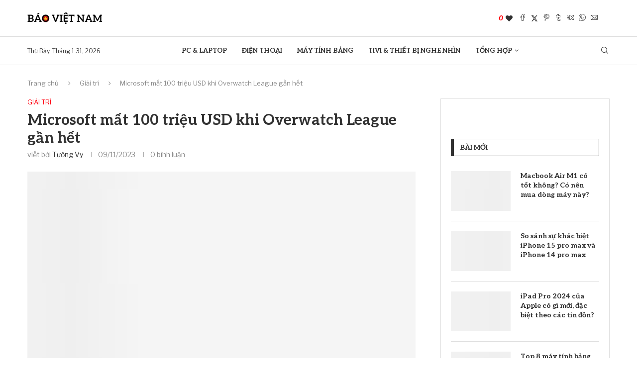

--- FILE ---
content_type: text/html; charset=UTF-8
request_url: https://baovietnam.com/microsoft-mat-100-trieu-usd-khi-overwatch-league-gan-het/
body_size: 35137
content:
<!DOCTYPE html>
<html lang="vi" prefix="og: https://ogp.me/ns#">
<head><meta charset="UTF-8"><script>if(navigator.userAgent.match(/MSIE|Internet Explorer/i)||navigator.userAgent.match(/Trident\/7\..*?rv:11/i)){var href=document.location.href;if(!href.match(/[?&]nowprocket/)){if(href.indexOf("?")==-1){if(href.indexOf("#")==-1){document.location.href=href+"?nowprocket=1"}else{document.location.href=href.replace("#","?nowprocket=1#")}}else{if(href.indexOf("#")==-1){document.location.href=href+"&nowprocket=1"}else{document.location.href=href.replace("#","&nowprocket=1#")}}}}</script><script>class RocketLazyLoadScripts{constructor(){this.v="1.2.5.1",this.triggerEvents=["keydown","mousedown","mousemove","touchmove","touchstart","touchend","wheel"],this.userEventHandler=this._triggerListener.bind(this),this.touchStartHandler=this._onTouchStart.bind(this),this.touchMoveHandler=this._onTouchMove.bind(this),this.touchEndHandler=this._onTouchEnd.bind(this),this.clickHandler=this._onClick.bind(this),this.interceptedClicks=[],this.interceptedClickListeners=[],this._interceptClickListeners(this),window.addEventListener("pageshow",e=>{this.persisted=e.persisted,this.everythingLoaded&&this._triggerLastFunctions()}),document.addEventListener("DOMContentLoaded",()=>{this._preconnect3rdParties()}),this.delayedScripts={normal:[],async:[],defer:[]},this.trash=[],this.allJQueries=[]}_addUserInteractionListener(e){if(document.hidden){e._triggerListener();return}this.triggerEvents.forEach(t=>window.addEventListener(t,e.userEventHandler,{passive:!0})),window.addEventListener("touchstart",e.touchStartHandler,{passive:!0}),window.addEventListener("mousedown",e.touchStartHandler),document.addEventListener("visibilitychange",e.userEventHandler)}_removeUserInteractionListener(){this.triggerEvents.forEach(e=>window.removeEventListener(e,this.userEventHandler,{passive:!0})),document.removeEventListener("visibilitychange",this.userEventHandler)}_onTouchStart(e){"HTML"!==e.target.tagName&&(window.addEventListener("touchend",this.touchEndHandler),window.addEventListener("mouseup",this.touchEndHandler),window.addEventListener("touchmove",this.touchMoveHandler,{passive:!0}),window.addEventListener("mousemove",this.touchMoveHandler),e.target.addEventListener("click",this.clickHandler),this._disableOtherEventListeners(e.target,!0),this._renameDOMAttribute(e.target,"onclick","rocket-onclick"),this._pendingClickStarted())}_onTouchMove(e){window.removeEventListener("touchend",this.touchEndHandler),window.removeEventListener("mouseup",this.touchEndHandler),window.removeEventListener("touchmove",this.touchMoveHandler,{passive:!0}),window.removeEventListener("mousemove",this.touchMoveHandler),e.target.removeEventListener("click",this.clickHandler),this._disableOtherEventListeners(e.target,!1),this._renameDOMAttribute(e.target,"rocket-onclick","onclick"),this._pendingClickFinished()}_onTouchEnd(){window.removeEventListener("touchend",this.touchEndHandler),window.removeEventListener("mouseup",this.touchEndHandler),window.removeEventListener("touchmove",this.touchMoveHandler,{passive:!0}),window.removeEventListener("mousemove",this.touchMoveHandler)}_onClick(e){e.target.removeEventListener("click",this.clickHandler),this._disableOtherEventListeners(e.target,!1),this._renameDOMAttribute(e.target,"rocket-onclick","onclick"),this.interceptedClicks.push(e),e.preventDefault(),e.stopPropagation(),e.stopImmediatePropagation(),this._pendingClickFinished()}_replayClicks(){window.removeEventListener("touchstart",this.touchStartHandler,{passive:!0}),window.removeEventListener("mousedown",this.touchStartHandler),this.interceptedClicks.forEach(e=>{e.target.dispatchEvent(new MouseEvent("click",{view:e.view,bubbles:!0,cancelable:!0}))})}_interceptClickListeners(e){EventTarget.prototype.addEventListenerBase=EventTarget.prototype.addEventListener,EventTarget.prototype.addEventListener=function(t,i,r){"click"!==t||e.windowLoaded||i===e.clickHandler||e.interceptedClickListeners.push({target:this,func:i,options:r}),(this||window).addEventListenerBase(t,i,r)}}_disableOtherEventListeners(e,t){this.interceptedClickListeners.forEach(i=>{i.target===e&&(t?e.removeEventListener("click",i.func,i.options):e.addEventListener("click",i.func,i.options))}),e.parentNode!==document.documentElement&&this._disableOtherEventListeners(e.parentNode,t)}_waitForPendingClicks(){return new Promise(e=>{this._isClickPending?this._pendingClickFinished=e:e()})}_pendingClickStarted(){this._isClickPending=!0}_pendingClickFinished(){this._isClickPending=!1}_renameDOMAttribute(e,t,i){e.hasAttribute&&e.hasAttribute(t)&&(event.target.setAttribute(i,event.target.getAttribute(t)),event.target.removeAttribute(t))}_triggerListener(){this._removeUserInteractionListener(this),"loading"===document.readyState?document.addEventListener("DOMContentLoaded",this._loadEverythingNow.bind(this)):this._loadEverythingNow()}_preconnect3rdParties(){let e=[];document.querySelectorAll("script[type=rocketlazyloadscript][data-rocket-src]").forEach(t=>{let i=t.getAttribute("data-rocket-src");if(i&&0!==i.indexOf("data:")){0===i.indexOf("//")&&(i=location.protocol+i);try{let r=new URL(i).origin;r!==location.origin&&e.push({src:r,crossOrigin:t.crossOrigin||"module"===t.getAttribute("data-rocket-type")})}catch(n){}}}),e=[...new Map(e.map(e=>[JSON.stringify(e),e])).values()],this._batchInjectResourceHints(e,"preconnect")}async _loadEverythingNow(){this.lastBreath=Date.now(),this._delayEventListeners(this),this._delayJQueryReady(this),this._handleDocumentWrite(),this._registerAllDelayedScripts(),this._preloadAllScripts(),await this._loadScriptsFromList(this.delayedScripts.normal),await this._loadScriptsFromList(this.delayedScripts.defer),await this._loadScriptsFromList(this.delayedScripts.async);try{await this._triggerDOMContentLoaded(),await this._pendingWebpackRequests(this),await this._triggerWindowLoad()}catch(e){console.error(e)}window.dispatchEvent(new Event("rocket-allScriptsLoaded")),this.everythingLoaded=!0,this._waitForPendingClicks().then(()=>{this._replayClicks()}),this._emptyTrash()}_registerAllDelayedScripts(){document.querySelectorAll("script[type=rocketlazyloadscript]").forEach(e=>{e.hasAttribute("data-rocket-src")?e.hasAttribute("async")&&!1!==e.async?this.delayedScripts.async.push(e):e.hasAttribute("defer")&&!1!==e.defer||"module"===e.getAttribute("data-rocket-type")?this.delayedScripts.defer.push(e):this.delayedScripts.normal.push(e):this.delayedScripts.normal.push(e)})}async _transformScript(e){if(await this._littleBreath(),!0===e.noModule&&"noModule"in HTMLScriptElement.prototype){e.setAttribute("data-rocket-status","skipped");return}return new Promise(t=>{let i;function r(){(i||e).setAttribute("data-rocket-status","executed"),t()}try{if(navigator.userAgent.indexOf("Firefox/")>0||""===navigator.vendor)i=document.createElement("script"),[...e.attributes].forEach(e=>{let t=e.nodeName;"type"!==t&&("data-rocket-type"===t&&(t="type"),"data-rocket-src"===t&&(t="src"),i.setAttribute(t,e.nodeValue))}),e.text&&(i.text=e.text),i.hasAttribute("src")?(i.addEventListener("load",r),i.addEventListener("error",function(){i.setAttribute("data-rocket-status","failed"),t()}),setTimeout(()=>{i.isConnected||t()},1)):(i.text=e.text,r()),e.parentNode.replaceChild(i,e);else{let n=e.getAttribute("data-rocket-type"),s=e.getAttribute("data-rocket-src");n?(e.type=n,e.removeAttribute("data-rocket-type")):e.removeAttribute("type"),e.addEventListener("load",r),e.addEventListener("error",function(){e.setAttribute("data-rocket-status","failed"),t()}),s?(e.removeAttribute("data-rocket-src"),e.src=s):e.src="data:text/javascript;base64,"+window.btoa(unescape(encodeURIComponent(e.text)))}}catch(a){e.setAttribute("data-rocket-status","failed"),t()}})}async _loadScriptsFromList(e){let t=e.shift();return t&&t.isConnected?(await this._transformScript(t),this._loadScriptsFromList(e)):Promise.resolve()}_preloadAllScripts(){this._batchInjectResourceHints([...this.delayedScripts.normal,...this.delayedScripts.defer,...this.delayedScripts.async],"preload")}_batchInjectResourceHints(e,t){var i=document.createDocumentFragment();e.forEach(e=>{let r=e.getAttribute&&e.getAttribute("data-rocket-src")||e.src;if(r){let n=document.createElement("link");n.href=r,n.rel=t,"preconnect"!==t&&(n.as="script"),e.getAttribute&&"module"===e.getAttribute("data-rocket-type")&&(n.crossOrigin=!0),e.crossOrigin&&(n.crossOrigin=e.crossOrigin),e.integrity&&(n.integrity=e.integrity),i.appendChild(n),this.trash.push(n)}}),document.head.appendChild(i)}_delayEventListeners(e){let t={};function i(i,r){return t[r].eventsToRewrite.indexOf(i)>=0&&!e.everythingLoaded?"rocket-"+i:i}function r(e,r){var n;!t[n=e]&&(t[n]={originalFunctions:{add:n.addEventListener,remove:n.removeEventListener},eventsToRewrite:[]},n.addEventListener=function(){arguments[0]=i(arguments[0],n),t[n].originalFunctions.add.apply(n,arguments)},n.removeEventListener=function(){arguments[0]=i(arguments[0],n),t[n].originalFunctions.remove.apply(n,arguments)}),t[e].eventsToRewrite.push(r)}function n(t,i){let r=t[i];t[i]=null,Object.defineProperty(t,i,{get:()=>r||function(){},set(n){e.everythingLoaded?r=n:t["rocket"+i]=r=n}})}r(document,"DOMContentLoaded"),r(window,"DOMContentLoaded"),r(window,"load"),r(window,"pageshow"),r(document,"readystatechange"),n(document,"onreadystatechange"),n(window,"onload"),n(window,"onpageshow")}_delayJQueryReady(e){let t;function i(t){return e.everythingLoaded?t:t.split(" ").map(e=>"load"===e||0===e.indexOf("load.")?"rocket-jquery-load":e).join(" ")}function r(r){if(r&&r.fn&&!e.allJQueries.includes(r)){r.fn.ready=r.fn.init.prototype.ready=function(t){return e.domReadyFired?t.bind(document)(r):document.addEventListener("rocket-DOMContentLoaded",()=>t.bind(document)(r)),r([])};let n=r.fn.on;r.fn.on=r.fn.init.prototype.on=function(){return this[0]===window&&("string"==typeof arguments[0]||arguments[0]instanceof String?arguments[0]=i(arguments[0]):"object"==typeof arguments[0]&&Object.keys(arguments[0]).forEach(e=>{let t=arguments[0][e];delete arguments[0][e],arguments[0][i(e)]=t})),n.apply(this,arguments),this},e.allJQueries.push(r)}t=r}r(window.jQuery),Object.defineProperty(window,"jQuery",{get:()=>t,set(e){r(e)}})}async _pendingWebpackRequests(e){let t=document.querySelector("script[data-webpack]");async function i(){return new Promise(e=>{t.addEventListener("load",e),t.addEventListener("error",e)})}t&&(await i(),await e._requestAnimFrame(),await e._pendingWebpackRequests(e))}async _triggerDOMContentLoaded(){this.domReadyFired=!0,await this._littleBreath(),document.dispatchEvent(new Event("rocket-readystatechange")),await this._littleBreath(),document.rocketonreadystatechange&&document.rocketonreadystatechange(),await this._littleBreath(),document.dispatchEvent(new Event("rocket-DOMContentLoaded")),await this._littleBreath(),window.dispatchEvent(new Event("rocket-DOMContentLoaded"))}async _triggerWindowLoad(){await this._littleBreath(),document.dispatchEvent(new Event("rocket-readystatechange")),await this._littleBreath(),document.rocketonreadystatechange&&document.rocketonreadystatechange(),await this._littleBreath(),window.dispatchEvent(new Event("rocket-load")),await this._littleBreath(),window.rocketonload&&window.rocketonload(),await this._littleBreath(),this.allJQueries.forEach(e=>e(window).trigger("rocket-jquery-load")),await this._littleBreath();let e=new Event("rocket-pageshow");e.persisted=this.persisted,window.dispatchEvent(e),await this._littleBreath(),window.rocketonpageshow&&window.rocketonpageshow({persisted:this.persisted}),this.windowLoaded=!0}_triggerLastFunctions(){document.onreadystatechange&&document.onreadystatechange(),window.onload&&window.onload(),window.onpageshow&&window.onpageshow({persisted:this.persisted})}_handleDocumentWrite(){let e=new Map;document.write=document.writeln=function(t){let i=document.currentScript;i||console.error("WPRocket unable to document.write this: "+t);let r=document.createRange(),n=i.parentElement,s=e.get(i);void 0===s&&(s=i.nextSibling,e.set(i,s));let a=document.createDocumentFragment();r.setStart(a,0),a.appendChild(r.createContextualFragment(t)),n.insertBefore(a,s)}}async _littleBreath(){Date.now()-this.lastBreath>45&&(await this._requestAnimFrame(),this.lastBreath=Date.now())}async _requestAnimFrame(){return document.hidden?new Promise(e=>setTimeout(e)):new Promise(e=>requestAnimationFrame(e))}_emptyTrash(){this.trash.forEach(e=>e.remove())}static run(){let e=new RocketLazyLoadScripts;e._addUserInteractionListener(e)}}RocketLazyLoadScripts.run();</script>
    
    <meta http-equiv="X-UA-Compatible" content="IE=edge">
    <meta name="viewport" content="width=device-width, initial-scale=1">
    <link rel="profile" href="http://gmpg.org/xfn/11"/>
	        <link rel="shortcut icon" href="https://baovietnam.com/wp-content/uploads/2023/09/baovietnamcom-favicon-1.png"
              type="image/x-icon"/>
        <link rel="apple-touch-icon" sizes="180x180" href="https://baovietnam.com/wp-content/uploads/2023/09/baovietnamcom-favicon-1.png">
	    <link rel="alternate" type="application/rss+xml" title="Báo Việt Nam RSS Feed"
          href="https://baovietnam.com/feed/"/>
    <link rel="alternate" type="application/atom+xml" title="Báo Việt Nam Atom Feed"
          href="https://baovietnam.com/feed/atom/"/>
    <link rel="pingback" href="https://baovietnam.com/xmlrpc.php"/>
    <!--[if lt IE 9]>
	<script src="https://baovietnam.com/wp-content/themes/soledad/js/html5.js"></script>
	<![endif]-->
			<style>.penci-library-modal-btn {margin-left: 5px;background: #33ad67;vertical-align: top;font-size: 0 !important;}.penci-library-modal-btn:before {content: '';width: 16px;height: 16px;background-image: url('https://baovietnam.com/wp-content/themes/soledad/images/penci-icon.png');background-position: center;background-size: contain;background-repeat: no-repeat;}#penci-library-modal .penci-elementor-template-library-template-name {text-align: right;flex: 1 0 0%;}</style>
	
<!-- Tối ưu hóa công cụ tìm kiếm bởi Rank Math - https://rankmath.com/ -->
<title>Microsoft mất 100 triệu USD khi Overwatch League gần hết</title><link rel="preload" as="style" href="https://fonts.googleapis.com/css?family=Aleo%3A300%2C300italic%2C400%2C400italic%2C500%2C500italic%2C700%2C700italic%2C800%2C800italic%7CLibre%20Franklin%3A300%2C300italic%2C400%2C400italic%2C500%2C500italic%2C600%2C600italic%2C700%2C700italic%2C800%2C800italic%26amp%3Bsubset%3Dlatin%2Ccyrillic%2Ccyrillic-ext%2Cgreek%2Cgreek-ext%2Clatin-ext&#038;display=swap" /><link rel="stylesheet" href="https://fonts.googleapis.com/css?family=Aleo%3A300%2C300italic%2C400%2C400italic%2C500%2C500italic%2C700%2C700italic%2C800%2C800italic%7CLibre%20Franklin%3A300%2C300italic%2C400%2C400italic%2C500%2C500italic%2C600%2C600italic%2C700%2C700italic%2C800%2C800italic%26amp%3Bsubset%3Dlatin%2Ccyrillic%2Ccyrillic-ext%2Cgreek%2Cgreek-ext%2Clatin-ext&#038;display=swap" media="print" onload="this.media='all'" /><noscript><link rel="stylesheet" href="https://fonts.googleapis.com/css?family=Aleo%3A300%2C300italic%2C400%2C400italic%2C500%2C500italic%2C700%2C700italic%2C800%2C800italic%7CLibre%20Franklin%3A300%2C300italic%2C400%2C400italic%2C500%2C500italic%2C600%2C600italic%2C700%2C700italic%2C800%2C800italic%26amp%3Bsubset%3Dlatin%2Ccyrillic%2Ccyrillic-ext%2Cgreek%2Cgreek-ext%2Clatin-ext&#038;display=swap" /></noscript>
<meta name="description" content="Với khả năng kết thúc của Overwatch League, cộng đồng người chơi Overwatch 2 đang đặt ra câu hỏi về tương lai của trang phục Overwatch League."/>
<meta name="robots" content="follow, index, max-snippet:-1, max-video-preview:-1, max-image-preview:large"/>
<link rel="canonical" href="https://baovietnam.com/microsoft-mat-100-trieu-usd-khi-overwatch-league-gan-het/" />
<meta property="og:locale" content="vi_VN" />
<meta property="og:type" content="article" />
<meta property="og:title" content="Microsoft mất 100 triệu USD khi Overwatch League gần hết" />
<meta property="og:description" content="Với khả năng kết thúc của Overwatch League, cộng đồng người chơi Overwatch 2 đang đặt ra câu hỏi về tương lai của trang phục Overwatch League." />
<meta property="og:url" content="https://baovietnam.com/microsoft-mat-100-trieu-usd-khi-overwatch-league-gan-het/" />
<meta property="og:site_name" content="Báo Việt Nam" />
<meta property="article:publisher" content="https://www.facebook.com/baovietnamofficial" />
<meta property="article:section" content="Giải trí" />
<meta property="og:updated_time" content="2023-11-09T10:28:51+07:00" />
<meta property="fb:app_id" content="364536862510777" />
<meta property="og:image" content="https://baovietnam.com/wp-content/uploads/2023/11/Microsoft-2.jpg" />
<meta property="og:image:secure_url" content="https://baovietnam.com/wp-content/uploads/2023/11/Microsoft-2.jpg" />
<meta property="og:image:width" content="800" />
<meta property="og:image:height" content="500" />
<meta property="og:image:alt" content="Microsoft mất 100 triệu USD khi Overwatch League gần hết" />
<meta property="og:image:type" content="image/jpeg" />
<meta name="twitter:card" content="summary_large_image" />
<meta name="twitter:title" content="Microsoft mất 100 triệu USD khi Overwatch League gần hết" />
<meta name="twitter:description" content="Với khả năng kết thúc của Overwatch League, cộng đồng người chơi Overwatch 2 đang đặt ra câu hỏi về tương lai của trang phục Overwatch League." />
<meta name="twitter:site" content="@BAOVIETNAMonTT" />
<meta name="twitter:creator" content="@BAOVIETNAMonTT" />
<meta name="twitter:image" content="https://baovietnam.com/wp-content/uploads/2023/11/Microsoft-2.jpg" />
<meta name="twitter:label1" content="Được viết bởi" />
<meta name="twitter:data1" content="Tường Vy" />
<meta name="twitter:label2" content="Thời gian để đọc" />
<meta name="twitter:data2" content="2 phút" />
<!-- /Plugin SEO WordPress Rank Math -->

<link rel='dns-prefetch' href='//fonts.googleapis.com' />
<link href='https://fonts.gstatic.com' crossorigin rel='preconnect' />
<link rel="alternate" type="application/rss+xml" title="Dòng thông tin Báo Việt Nam &raquo;" href="https://baovietnam.com/feed/" />
<link rel="alternate" type="application/rss+xml" title="Báo Việt Nam &raquo; Dòng bình luận" href="https://baovietnam.com/comments/feed/" />
<link rel="alternate" title="oNhúng (JSON)" type="application/json+oembed" href="https://baovietnam.com/wp-json/oembed/1.0/embed?url=https%3A%2F%2Fbaovietnam.com%2Fmicrosoft-mat-100-trieu-usd-khi-overwatch-league-gan-het%2F" />
<link rel="alternate" title="oNhúng (XML)" type="text/xml+oembed" href="https://baovietnam.com/wp-json/oembed/1.0/embed?url=https%3A%2F%2Fbaovietnam.com%2Fmicrosoft-mat-100-trieu-usd-khi-overwatch-league-gan-het%2F&#038;format=xml" />
<style id='wp-img-auto-sizes-contain-inline-css' type='text/css'>
img:is([sizes=auto i],[sizes^="auto," i]){contain-intrinsic-size:3000px 1500px}
/*# sourceURL=wp-img-auto-sizes-contain-inline-css */
</style>
<style id='wp-emoji-styles-inline-css' type='text/css'>

	img.wp-smiley, img.emoji {
		display: inline !important;
		border: none !important;
		box-shadow: none !important;
		height: 1em !important;
		width: 1em !important;
		margin: 0 0.07em !important;
		vertical-align: -0.1em !important;
		background: none !important;
		padding: 0 !important;
	}
/*# sourceURL=wp-emoji-styles-inline-css */
</style>
<link rel='stylesheet' id='wp-block-library-css' href='https://baovietnam.com/wp-includes/css/dist/block-library/style.min.css?ver=c6b382892336a7d347f9b92068af1c61' type='text/css' media='all' />
<style id='wp-block-library-theme-inline-css' type='text/css'>
.wp-block-audio :where(figcaption){color:#555;font-size:13px;text-align:center}.is-dark-theme .wp-block-audio :where(figcaption){color:#ffffffa6}.wp-block-audio{margin:0 0 1em}.wp-block-code{border:1px solid #ccc;border-radius:4px;font-family:Menlo,Consolas,monaco,monospace;padding:.8em 1em}.wp-block-embed :where(figcaption){color:#555;font-size:13px;text-align:center}.is-dark-theme .wp-block-embed :where(figcaption){color:#ffffffa6}.wp-block-embed{margin:0 0 1em}.blocks-gallery-caption{color:#555;font-size:13px;text-align:center}.is-dark-theme .blocks-gallery-caption{color:#ffffffa6}:root :where(.wp-block-image figcaption){color:#555;font-size:13px;text-align:center}.is-dark-theme :root :where(.wp-block-image figcaption){color:#ffffffa6}.wp-block-image{margin:0 0 1em}.wp-block-pullquote{border-bottom:4px solid;border-top:4px solid;color:currentColor;margin-bottom:1.75em}.wp-block-pullquote :where(cite),.wp-block-pullquote :where(footer),.wp-block-pullquote__citation{color:currentColor;font-size:.8125em;font-style:normal;text-transform:uppercase}.wp-block-quote{border-left:.25em solid;margin:0 0 1.75em;padding-left:1em}.wp-block-quote cite,.wp-block-quote footer{color:currentColor;font-size:.8125em;font-style:normal;position:relative}.wp-block-quote:where(.has-text-align-right){border-left:none;border-right:.25em solid;padding-left:0;padding-right:1em}.wp-block-quote:where(.has-text-align-center){border:none;padding-left:0}.wp-block-quote.is-large,.wp-block-quote.is-style-large,.wp-block-quote:where(.is-style-plain){border:none}.wp-block-search .wp-block-search__label{font-weight:700}.wp-block-search__button{border:1px solid #ccc;padding:.375em .625em}:where(.wp-block-group.has-background){padding:1.25em 2.375em}.wp-block-separator.has-css-opacity{opacity:.4}.wp-block-separator{border:none;border-bottom:2px solid;margin-left:auto;margin-right:auto}.wp-block-separator.has-alpha-channel-opacity{opacity:1}.wp-block-separator:not(.is-style-wide):not(.is-style-dots){width:100px}.wp-block-separator.has-background:not(.is-style-dots){border-bottom:none;height:1px}.wp-block-separator.has-background:not(.is-style-wide):not(.is-style-dots){height:2px}.wp-block-table{margin:0 0 1em}.wp-block-table td,.wp-block-table th{word-break:normal}.wp-block-table :where(figcaption){color:#555;font-size:13px;text-align:center}.is-dark-theme .wp-block-table :where(figcaption){color:#ffffffa6}.wp-block-video :where(figcaption){color:#555;font-size:13px;text-align:center}.is-dark-theme .wp-block-video :where(figcaption){color:#ffffffa6}.wp-block-video{margin:0 0 1em}:root :where(.wp-block-template-part.has-background){margin-bottom:0;margin-top:0;padding:1.25em 2.375em}
/*# sourceURL=/wp-includes/css/dist/block-library/theme.min.css */
</style>
<style id='classic-theme-styles-inline-css' type='text/css'>
/*! This file is auto-generated */
.wp-block-button__link{color:#fff;background-color:#32373c;border-radius:9999px;box-shadow:none;text-decoration:none;padding:calc(.667em + 2px) calc(1.333em + 2px);font-size:1.125em}.wp-block-file__button{background:#32373c;color:#fff;text-decoration:none}
/*# sourceURL=/wp-includes/css/classic-themes.min.css */
</style>
<style id='global-styles-inline-css' type='text/css'>
:root{--wp--preset--aspect-ratio--square: 1;--wp--preset--aspect-ratio--4-3: 4/3;--wp--preset--aspect-ratio--3-4: 3/4;--wp--preset--aspect-ratio--3-2: 3/2;--wp--preset--aspect-ratio--2-3: 2/3;--wp--preset--aspect-ratio--16-9: 16/9;--wp--preset--aspect-ratio--9-16: 9/16;--wp--preset--color--black: #000000;--wp--preset--color--cyan-bluish-gray: #abb8c3;--wp--preset--color--white: #ffffff;--wp--preset--color--pale-pink: #f78da7;--wp--preset--color--vivid-red: #cf2e2e;--wp--preset--color--luminous-vivid-orange: #ff6900;--wp--preset--color--luminous-vivid-amber: #fcb900;--wp--preset--color--light-green-cyan: #7bdcb5;--wp--preset--color--vivid-green-cyan: #00d084;--wp--preset--color--pale-cyan-blue: #8ed1fc;--wp--preset--color--vivid-cyan-blue: #0693e3;--wp--preset--color--vivid-purple: #9b51e0;--wp--preset--gradient--vivid-cyan-blue-to-vivid-purple: linear-gradient(135deg,rgb(6,147,227) 0%,rgb(155,81,224) 100%);--wp--preset--gradient--light-green-cyan-to-vivid-green-cyan: linear-gradient(135deg,rgb(122,220,180) 0%,rgb(0,208,130) 100%);--wp--preset--gradient--luminous-vivid-amber-to-luminous-vivid-orange: linear-gradient(135deg,rgb(252,185,0) 0%,rgb(255,105,0) 100%);--wp--preset--gradient--luminous-vivid-orange-to-vivid-red: linear-gradient(135deg,rgb(255,105,0) 0%,rgb(207,46,46) 100%);--wp--preset--gradient--very-light-gray-to-cyan-bluish-gray: linear-gradient(135deg,rgb(238,238,238) 0%,rgb(169,184,195) 100%);--wp--preset--gradient--cool-to-warm-spectrum: linear-gradient(135deg,rgb(74,234,220) 0%,rgb(151,120,209) 20%,rgb(207,42,186) 40%,rgb(238,44,130) 60%,rgb(251,105,98) 80%,rgb(254,248,76) 100%);--wp--preset--gradient--blush-light-purple: linear-gradient(135deg,rgb(255,206,236) 0%,rgb(152,150,240) 100%);--wp--preset--gradient--blush-bordeaux: linear-gradient(135deg,rgb(254,205,165) 0%,rgb(254,45,45) 50%,rgb(107,0,62) 100%);--wp--preset--gradient--luminous-dusk: linear-gradient(135deg,rgb(255,203,112) 0%,rgb(199,81,192) 50%,rgb(65,88,208) 100%);--wp--preset--gradient--pale-ocean: linear-gradient(135deg,rgb(255,245,203) 0%,rgb(182,227,212) 50%,rgb(51,167,181) 100%);--wp--preset--gradient--electric-grass: linear-gradient(135deg,rgb(202,248,128) 0%,rgb(113,206,126) 100%);--wp--preset--gradient--midnight: linear-gradient(135deg,rgb(2,3,129) 0%,rgb(40,116,252) 100%);--wp--preset--font-size--small: 12px;--wp--preset--font-size--medium: 20px;--wp--preset--font-size--large: 32px;--wp--preset--font-size--x-large: 42px;--wp--preset--font-size--normal: 14px;--wp--preset--font-size--huge: 42px;--wp--preset--spacing--20: 0.44rem;--wp--preset--spacing--30: 0.67rem;--wp--preset--spacing--40: 1rem;--wp--preset--spacing--50: 1.5rem;--wp--preset--spacing--60: 2.25rem;--wp--preset--spacing--70: 3.38rem;--wp--preset--spacing--80: 5.06rem;--wp--preset--shadow--natural: 6px 6px 9px rgba(0, 0, 0, 0.2);--wp--preset--shadow--deep: 12px 12px 50px rgba(0, 0, 0, 0.4);--wp--preset--shadow--sharp: 6px 6px 0px rgba(0, 0, 0, 0.2);--wp--preset--shadow--outlined: 6px 6px 0px -3px rgb(255, 255, 255), 6px 6px rgb(0, 0, 0);--wp--preset--shadow--crisp: 6px 6px 0px rgb(0, 0, 0);}:where(.is-layout-flex){gap: 0.5em;}:where(.is-layout-grid){gap: 0.5em;}body .is-layout-flex{display: flex;}.is-layout-flex{flex-wrap: wrap;align-items: center;}.is-layout-flex > :is(*, div){margin: 0;}body .is-layout-grid{display: grid;}.is-layout-grid > :is(*, div){margin: 0;}:where(.wp-block-columns.is-layout-flex){gap: 2em;}:where(.wp-block-columns.is-layout-grid){gap: 2em;}:where(.wp-block-post-template.is-layout-flex){gap: 1.25em;}:where(.wp-block-post-template.is-layout-grid){gap: 1.25em;}.has-black-color{color: var(--wp--preset--color--black) !important;}.has-cyan-bluish-gray-color{color: var(--wp--preset--color--cyan-bluish-gray) !important;}.has-white-color{color: var(--wp--preset--color--white) !important;}.has-pale-pink-color{color: var(--wp--preset--color--pale-pink) !important;}.has-vivid-red-color{color: var(--wp--preset--color--vivid-red) !important;}.has-luminous-vivid-orange-color{color: var(--wp--preset--color--luminous-vivid-orange) !important;}.has-luminous-vivid-amber-color{color: var(--wp--preset--color--luminous-vivid-amber) !important;}.has-light-green-cyan-color{color: var(--wp--preset--color--light-green-cyan) !important;}.has-vivid-green-cyan-color{color: var(--wp--preset--color--vivid-green-cyan) !important;}.has-pale-cyan-blue-color{color: var(--wp--preset--color--pale-cyan-blue) !important;}.has-vivid-cyan-blue-color{color: var(--wp--preset--color--vivid-cyan-blue) !important;}.has-vivid-purple-color{color: var(--wp--preset--color--vivid-purple) !important;}.has-black-background-color{background-color: var(--wp--preset--color--black) !important;}.has-cyan-bluish-gray-background-color{background-color: var(--wp--preset--color--cyan-bluish-gray) !important;}.has-white-background-color{background-color: var(--wp--preset--color--white) !important;}.has-pale-pink-background-color{background-color: var(--wp--preset--color--pale-pink) !important;}.has-vivid-red-background-color{background-color: var(--wp--preset--color--vivid-red) !important;}.has-luminous-vivid-orange-background-color{background-color: var(--wp--preset--color--luminous-vivid-orange) !important;}.has-luminous-vivid-amber-background-color{background-color: var(--wp--preset--color--luminous-vivid-amber) !important;}.has-light-green-cyan-background-color{background-color: var(--wp--preset--color--light-green-cyan) !important;}.has-vivid-green-cyan-background-color{background-color: var(--wp--preset--color--vivid-green-cyan) !important;}.has-pale-cyan-blue-background-color{background-color: var(--wp--preset--color--pale-cyan-blue) !important;}.has-vivid-cyan-blue-background-color{background-color: var(--wp--preset--color--vivid-cyan-blue) !important;}.has-vivid-purple-background-color{background-color: var(--wp--preset--color--vivid-purple) !important;}.has-black-border-color{border-color: var(--wp--preset--color--black) !important;}.has-cyan-bluish-gray-border-color{border-color: var(--wp--preset--color--cyan-bluish-gray) !important;}.has-white-border-color{border-color: var(--wp--preset--color--white) !important;}.has-pale-pink-border-color{border-color: var(--wp--preset--color--pale-pink) !important;}.has-vivid-red-border-color{border-color: var(--wp--preset--color--vivid-red) !important;}.has-luminous-vivid-orange-border-color{border-color: var(--wp--preset--color--luminous-vivid-orange) !important;}.has-luminous-vivid-amber-border-color{border-color: var(--wp--preset--color--luminous-vivid-amber) !important;}.has-light-green-cyan-border-color{border-color: var(--wp--preset--color--light-green-cyan) !important;}.has-vivid-green-cyan-border-color{border-color: var(--wp--preset--color--vivid-green-cyan) !important;}.has-pale-cyan-blue-border-color{border-color: var(--wp--preset--color--pale-cyan-blue) !important;}.has-vivid-cyan-blue-border-color{border-color: var(--wp--preset--color--vivid-cyan-blue) !important;}.has-vivid-purple-border-color{border-color: var(--wp--preset--color--vivid-purple) !important;}.has-vivid-cyan-blue-to-vivid-purple-gradient-background{background: var(--wp--preset--gradient--vivid-cyan-blue-to-vivid-purple) !important;}.has-light-green-cyan-to-vivid-green-cyan-gradient-background{background: var(--wp--preset--gradient--light-green-cyan-to-vivid-green-cyan) !important;}.has-luminous-vivid-amber-to-luminous-vivid-orange-gradient-background{background: var(--wp--preset--gradient--luminous-vivid-amber-to-luminous-vivid-orange) !important;}.has-luminous-vivid-orange-to-vivid-red-gradient-background{background: var(--wp--preset--gradient--luminous-vivid-orange-to-vivid-red) !important;}.has-very-light-gray-to-cyan-bluish-gray-gradient-background{background: var(--wp--preset--gradient--very-light-gray-to-cyan-bluish-gray) !important;}.has-cool-to-warm-spectrum-gradient-background{background: var(--wp--preset--gradient--cool-to-warm-spectrum) !important;}.has-blush-light-purple-gradient-background{background: var(--wp--preset--gradient--blush-light-purple) !important;}.has-blush-bordeaux-gradient-background{background: var(--wp--preset--gradient--blush-bordeaux) !important;}.has-luminous-dusk-gradient-background{background: var(--wp--preset--gradient--luminous-dusk) !important;}.has-pale-ocean-gradient-background{background: var(--wp--preset--gradient--pale-ocean) !important;}.has-electric-grass-gradient-background{background: var(--wp--preset--gradient--electric-grass) !important;}.has-midnight-gradient-background{background: var(--wp--preset--gradient--midnight) !important;}.has-small-font-size{font-size: var(--wp--preset--font-size--small) !important;}.has-medium-font-size{font-size: var(--wp--preset--font-size--medium) !important;}.has-large-font-size{font-size: var(--wp--preset--font-size--large) !important;}.has-x-large-font-size{font-size: var(--wp--preset--font-size--x-large) !important;}
:where(.wp-block-post-template.is-layout-flex){gap: 1.25em;}:where(.wp-block-post-template.is-layout-grid){gap: 1.25em;}
:where(.wp-block-term-template.is-layout-flex){gap: 1.25em;}:where(.wp-block-term-template.is-layout-grid){gap: 1.25em;}
:where(.wp-block-columns.is-layout-flex){gap: 2em;}:where(.wp-block-columns.is-layout-grid){gap: 2em;}
:root :where(.wp-block-pullquote){font-size: 1.5em;line-height: 1.6;}
/*# sourceURL=global-styles-inline-css */
</style>

<link data-minify="1" rel='stylesheet' id='penci-main-style-css' href='https://baovietnam.com/wp-content/cache/min/1/wp-content/themes/soledad/main.css?ver=1769705072' type='text/css' media='all' />
<link data-minify="1" rel='stylesheet' id='penci-font-awesomeold-css' href='https://baovietnam.com/wp-content/cache/min/1/wp-content/themes/soledad/css/font-awesome.4.7.0.swap.min.css?ver=1769705073' type='text/css' media='all' />
<link data-minify="1" rel='stylesheet' id='penci_icon-css' href='https://baovietnam.com/wp-content/cache/min/1/wp-content/themes/soledad/css/penci-icon.css?ver=1769705073' type='text/css' media='all' />
<link rel='stylesheet' id='penci_style-css' href='https://baovietnam.com/wp-content/themes/soledad-child/style.css?ver=8.4.2' type='text/css' media='all' />
<link data-minify="1" rel='stylesheet' id='penci_social_counter-css' href='https://baovietnam.com/wp-content/cache/min/1/wp-content/themes/soledad/css/social-counter.css?ver=1769705073' type='text/css' media='all' />

<link data-minify="1" rel='stylesheet' id='elementor-icons-css' href='https://baovietnam.com/wp-content/cache/min/1/wp-content/plugins/elementor/assets/lib/eicons/css/elementor-icons.min.css?ver=1769705073' type='text/css' media='all' />
<link rel='stylesheet' id='elementor-frontend-css' href='https://baovietnam.com/wp-content/plugins/elementor/assets/css/frontend.min.css?ver=3.34.4' type='text/css' media='all' />
<link rel='stylesheet' id='elementor-post-11-css' href='https://baovietnam.com/wp-content/uploads/elementor/css/post-11.css?ver=1769704863' type='text/css' media='all' />
<link data-minify="1" rel='stylesheet' id='font-awesome-5-all-css' href='https://baovietnam.com/wp-content/cache/min/1/wp-content/plugins/elementor/assets/lib/font-awesome/css/all.min.css?ver=1769705073' type='text/css' media='all' />
<link rel='stylesheet' id='font-awesome-4-shim-css' href='https://baovietnam.com/wp-content/plugins/elementor/assets/lib/font-awesome/css/v4-shims.min.css?ver=3.34.4' type='text/css' media='all' />
<link rel='stylesheet' id='elementor-post-1034-css' href='https://baovietnam.com/wp-content/uploads/elementor/css/post-1034.css?ver=1769704864' type='text/css' media='all' />
<link rel='stylesheet' id='penci-soledad-parent-style-css' href='https://baovietnam.com/wp-content/themes/soledad/style.css?ver=c6b382892336a7d347f9b92068af1c61' type='text/css' media='all' />
<link data-minify="1" rel='stylesheet' id='elementor-gf-local-roboto-css' href='https://baovietnam.com/wp-content/cache/min/1/wp-content/uploads/elementor/google-fonts/css/roboto.css?ver=1769705073' type='text/css' media='all' />
<link data-minify="1" rel='stylesheet' id='elementor-gf-local-robotoslab-css' href='https://baovietnam.com/wp-content/cache/min/1/wp-content/uploads/elementor/google-fonts/css/robotoslab.css?ver=1769705073' type='text/css' media='all' />
<link rel='stylesheet' id='elementor-icons-shared-0-css' href='https://baovietnam.com/wp-content/plugins/elementor/assets/lib/font-awesome/css/fontawesome.min.css?ver=5.15.3' type='text/css' media='all' />
<link data-minify="1" rel='stylesheet' id='elementor-icons-fa-solid-css' href='https://baovietnam.com/wp-content/cache/min/1/wp-content/plugins/elementor/assets/lib/font-awesome/css/solid.min.css?ver=1769705073' type='text/css' media='all' />
<script type="rocketlazyloadscript" data-rocket-type="text/javascript" data-rocket-src="https://baovietnam.com/wp-includes/js/jquery/jquery.min.js?ver=3.7.1" id="jquery-core-js" defer></script>
<script type="rocketlazyloadscript" data-rocket-type="text/javascript" data-rocket-src="https://baovietnam.com/wp-includes/js/jquery/jquery-migrate.min.js?ver=3.4.1" id="jquery-migrate-js" defer></script>
<script type="rocketlazyloadscript" data-rocket-type="text/javascript" data-rocket-src="https://baovietnam.com/wp-content/plugins/elementor/assets/lib/font-awesome/js/v4-shims.min.js?ver=3.34.4" id="font-awesome-4-shim-js" defer></script>
<link rel="https://api.w.org/" href="https://baovietnam.com/wp-json/" /><link rel="alternate" title="JSON" type="application/json" href="https://baovietnam.com/wp-json/wp/v2/posts/58753" /><link rel="EditURI" type="application/rsd+xml" title="RSD" href="https://baovietnam.com/xmlrpc.php?rsd" />

<link rel='shortlink' href='https://baovietnam.com/?p=58753' />
<script type="rocketlazyloadscript" async data-rocket-src="https://pagead2.googlesyndication.com/pagead/js/adsbygoogle.js?client=ca-pub-6959950451903142" crossorigin="anonymous"></script><style id="penci-custom-style" type="text/css">body{ --pcbg-cl: #fff; --pctext-cl: #313131; --pcborder-cl: #dedede; --pcheading-cl: #313131; --pcmeta-cl: #888888; --pcaccent-cl: #6eb48c; --pcbody-font: 'PT Serif', serif; --pchead-font: 'Raleway', sans-serif; --pchead-wei: bold; --pcava_bdr:10px; } .single.penci-body-single-style-5 #header, .single.penci-body-single-style-6 #header, .single.penci-body-single-style-10 #header, .single.penci-body-single-style-5 .pc-wrapbuilder-header, .single.penci-body-single-style-6 .pc-wrapbuilder-header, .single.penci-body-single-style-10 .pc-wrapbuilder-header { --pchd-mg: 40px; } .fluid-width-video-wrapper > div { position: absolute; left: 0; right: 0; top: 0; width: 100%; height: 100%; } .yt-video-place { position: relative; text-align: center; } .yt-video-place.embed-responsive .start-video { display: block; top: 0; left: 0; bottom: 0; right: 0; position: absolute; transform: none; } .yt-video-place.embed-responsive .start-video img { margin: 0; padding: 0; top: 50%; display: inline-block; position: absolute; left: 50%; transform: translate(-50%, -50%); width: 68px; height: auto; } .mfp-bg { top: 0; left: 0; width: 100%; height: 100%; z-index: 9999999; overflow: hidden; position: fixed; background: #0b0b0b; opacity: .8; filter: alpha(opacity=80) } .mfp-wrap { top: 0; left: 0; width: 100%; height: 100%; z-index: 9999999; position: fixed; outline: none !important; -webkit-backface-visibility: hidden } body { --pchead-font: 'Aleo', serif; } body { --pcbody-font: 'Libre Franklin', serif; } p{ line-height: 1.8; } #main #bbpress-forums .bbp-login-form fieldset.bbp-form select, #main #bbpress-forums .bbp-login-form .bbp-form input[type="password"], #main #bbpress-forums .bbp-login-form .bbp-form input[type="text"], .penci-login-register input[type="email"], .penci-login-register input[type="text"], .penci-login-register input[type="password"], .penci-login-register input[type="number"], body, textarea, #respond textarea, .widget input[type="text"], .widget input[type="email"], .widget input[type="date"], .widget input[type="number"], .wpcf7 textarea, .mc4wp-form input, #respond input, div.wpforms-container .wpforms-form.wpforms-form input[type=date], div.wpforms-container .wpforms-form.wpforms-form input[type=datetime], div.wpforms-container .wpforms-form.wpforms-form input[type=datetime-local], div.wpforms-container .wpforms-form.wpforms-form input[type=email], div.wpforms-container .wpforms-form.wpforms-form input[type=month], div.wpforms-container .wpforms-form.wpforms-form input[type=number], div.wpforms-container .wpforms-form.wpforms-form input[type=password], div.wpforms-container .wpforms-form.wpforms-form input[type=range], div.wpforms-container .wpforms-form.wpforms-form input[type=search], div.wpforms-container .wpforms-form.wpforms-form input[type=tel], div.wpforms-container .wpforms-form.wpforms-form input[type=text], div.wpforms-container .wpforms-form.wpforms-form input[type=time], div.wpforms-container .wpforms-form.wpforms-form input[type=url], div.wpforms-container .wpforms-form.wpforms-form input[type=week], div.wpforms-container .wpforms-form.wpforms-form select, div.wpforms-container .wpforms-form.wpforms-form textarea, .wpcf7 input, form.pc-searchform input.search-input, ul.homepage-featured-boxes .penci-fea-in h4, .widget.widget_categories ul li span.category-item-count, .about-widget .about-me-heading, .widget ul.side-newsfeed li .side-item .side-item-text .side-item-meta { font-weight: normal } .penci-hide-tagupdated{ display: none !important; } body, .widget ul li a{ font-size: 16px; } .widget ul li, .post-entry, p, .post-entry p { font-size: 16px; line-height: 1.8; } body { --pchead-wei: 600; } .featured-area .penci-image-holder, .featured-area .penci-slider4-overlay, .featured-area .penci-slide-overlay .overlay-link, .featured-style-29 .featured-slider-overlay, .penci-slider38-overlay{ border-radius: ; -webkit-border-radius: ; } .penci-featured-content-right:before{ border-top-right-radius: ; border-bottom-right-radius: ; } .penci-flat-overlay .penci-slide-overlay .penci-mag-featured-content:before{ border-bottom-left-radius: ; border-bottom-right-radius: ; } .container-single .post-image{ border-radius: ; -webkit-border-radius: ; } .penci-mega-thumbnail .penci-image-holder{ border-radius: ; -webkit-border-radius: ; } body{ --pcaccent-cl: #ff000d; } .penci-menuhbg-toggle:hover .lines-button:after, .penci-menuhbg-toggle:hover .penci-lines:before, .penci-menuhbg-toggle:hover .penci-lines:after,.tags-share-box.tags-share-box-s2 .post-share-plike,.penci-video_playlist .penci-playlist-title,.pencisc-column-2.penci-video_playlist .penci-video-nav .playlist-panel-item, .pencisc-column-1.penci-video_playlist .penci-video-nav .playlist-panel-item,.penci-video_playlist .penci-custom-scroll::-webkit-scrollbar-thumb, .pencisc-button, .post-entry .pencisc-button, .penci-dropcap-box, .penci-dropcap-circle, .penci-login-register input[type="submit"]:hover, .penci-ld .penci-ldin:before, .penci-ldspinner > div{ background: #ff000d; } a, .post-entry .penci-portfolio-filter ul li a:hover, .penci-portfolio-filter ul li a:hover, .penci-portfolio-filter ul li.active a, .post-entry .penci-portfolio-filter ul li.active a, .penci-countdown .countdown-amount, .archive-box h1, .post-entry a, .container.penci-breadcrumb span a:hover,.container.penci-breadcrumb a:hover, .post-entry blockquote:before, .post-entry blockquote cite, .post-entry blockquote .author, .wpb_text_column blockquote:before, .wpb_text_column blockquote cite, .wpb_text_column blockquote .author, .penci-pagination a:hover, ul.penci-topbar-menu > li a:hover, div.penci-topbar-menu > ul > li a:hover, .penci-recipe-heading a.penci-recipe-print,.penci-review-metas .penci-review-btnbuy, .main-nav-social a:hover, .widget-social .remove-circle a:hover i, .penci-recipe-index .cat > a.penci-cat-name, #bbpress-forums li.bbp-body ul.forum li.bbp-forum-info a:hover, #bbpress-forums li.bbp-body ul.topic li.bbp-topic-title a:hover, #bbpress-forums li.bbp-body ul.forum li.bbp-forum-info .bbp-forum-content a, #bbpress-forums li.bbp-body ul.topic p.bbp-topic-meta a, #bbpress-forums .bbp-breadcrumb a:hover, #bbpress-forums .bbp-forum-freshness a:hover, #bbpress-forums .bbp-topic-freshness a:hover, #buddypress ul.item-list li div.item-title a, #buddypress ul.item-list li h4 a, #buddypress .activity-header a:first-child, #buddypress .comment-meta a:first-child, #buddypress .acomment-meta a:first-child, div.bbp-template-notice a:hover, .penci-menu-hbg .menu li a .indicator:hover, .penci-menu-hbg .menu li a:hover, #sidebar-nav .menu li a:hover, .penci-rlt-popup .rltpopup-meta .rltpopup-title:hover, .penci-video_playlist .penci-video-playlist-item .penci-video-title:hover, .penci_list_shortcode li:before, .penci-dropcap-box-outline, .penci-dropcap-circle-outline, .penci-dropcap-regular, .penci-dropcap-bold{ color: #ff000d; } .penci-home-popular-post ul.slick-dots li button:hover, .penci-home-popular-post ul.slick-dots li.slick-active button, .post-entry blockquote .author span:after, .error-image:after, .error-404 .go-back-home a:after, .penci-header-signup-form, .woocommerce span.onsale, .woocommerce #respond input#submit:hover, .woocommerce a.button:hover, .woocommerce button.button:hover, .woocommerce input.button:hover, .woocommerce nav.woocommerce-pagination ul li span.current, .woocommerce div.product .entry-summary div[itemprop="description"]:before, .woocommerce div.product .entry-summary div[itemprop="description"] blockquote .author span:after, .woocommerce div.product .woocommerce-tabs #tab-description blockquote .author span:after, .woocommerce #respond input#submit.alt:hover, .woocommerce a.button.alt:hover, .woocommerce button.button.alt:hover, .woocommerce input.button.alt:hover, .pcheader-icon.shoping-cart-icon > a > span, #penci-demobar .buy-button, #penci-demobar .buy-button:hover, .penci-recipe-heading a.penci-recipe-print:hover,.penci-review-metas .penci-review-btnbuy:hover, .penci-review-process span, .penci-review-score-total, #navigation.menu-style-2 ul.menu ul.sub-menu:before, #navigation.menu-style-2 .menu ul ul.sub-menu:before, .penci-go-to-top-floating, .post-entry.blockquote-style-2 blockquote:before, #bbpress-forums #bbp-search-form .button, #bbpress-forums #bbp-search-form .button:hover, .wrapper-boxed .bbp-pagination-links span.current, #bbpress-forums #bbp_reply_submit:hover, #bbpress-forums #bbp_topic_submit:hover,#main .bbp-login-form .bbp-submit-wrapper button[type="submit"]:hover, #buddypress .dir-search input[type=submit], #buddypress .groups-members-search input[type=submit], #buddypress button:hover, #buddypress a.button:hover, #buddypress a.button:focus, #buddypress input[type=button]:hover, #buddypress input[type=reset]:hover, #buddypress ul.button-nav li a:hover, #buddypress ul.button-nav li.current a, #buddypress div.generic-button a:hover, #buddypress .comment-reply-link:hover, #buddypress input[type=submit]:hover, #buddypress div.pagination .pagination-links .current, #buddypress div.item-list-tabs ul li.selected a, #buddypress div.item-list-tabs ul li.current a, #buddypress div.item-list-tabs ul li a:hover, #buddypress table.notifications thead tr, #buddypress table.notifications-settings thead tr, #buddypress table.profile-settings thead tr, #buddypress table.profile-fields thead tr, #buddypress table.wp-profile-fields thead tr, #buddypress table.messages-notices thead tr, #buddypress table.forum thead tr, #buddypress input[type=submit] { background-color: #ff000d; } .penci-pagination ul.page-numbers li span.current, #comments_pagination span { color: #fff; background: #ff000d; border-color: #ff000d; } .footer-instagram h4.footer-instagram-title > span:before, .woocommerce nav.woocommerce-pagination ul li span.current, .penci-pagination.penci-ajax-more a.penci-ajax-more-button:hover, .penci-recipe-heading a.penci-recipe-print:hover,.penci-review-metas .penci-review-btnbuy:hover, .home-featured-cat-content.style-14 .magcat-padding:before, .wrapper-boxed .bbp-pagination-links span.current, #buddypress .dir-search input[type=submit], #buddypress .groups-members-search input[type=submit], #buddypress button:hover, #buddypress a.button:hover, #buddypress a.button:focus, #buddypress input[type=button]:hover, #buddypress input[type=reset]:hover, #buddypress ul.button-nav li a:hover, #buddypress ul.button-nav li.current a, #buddypress div.generic-button a:hover, #buddypress .comment-reply-link:hover, #buddypress input[type=submit]:hover, #buddypress div.pagination .pagination-links .current, #buddypress input[type=submit], form.pc-searchform.penci-hbg-search-form input.search-input:hover, form.pc-searchform.penci-hbg-search-form input.search-input:focus, .penci-dropcap-box-outline, .penci-dropcap-circle-outline { border-color: #ff000d; } .woocommerce .woocommerce-error, .woocommerce .woocommerce-info, .woocommerce .woocommerce-message { border-top-color: #ff000d; } .penci-slider ol.penci-control-nav li a.penci-active, .penci-slider ol.penci-control-nav li a:hover, .penci-related-carousel .owl-dot.active span, .penci-owl-carousel-slider .owl-dot.active span{ border-color: #ff000d; background-color: #ff000d; } .woocommerce .woocommerce-message:before, .woocommerce form.checkout table.shop_table .order-total .amount, .woocommerce ul.products li.product .price ins, .woocommerce ul.products li.product .price, .woocommerce div.product p.price ins, .woocommerce div.product span.price ins, .woocommerce div.product p.price, .woocommerce div.product .entry-summary div[itemprop="description"] blockquote:before, .woocommerce div.product .woocommerce-tabs #tab-description blockquote:before, .woocommerce div.product .entry-summary div[itemprop="description"] blockquote cite, .woocommerce div.product .entry-summary div[itemprop="description"] blockquote .author, .woocommerce div.product .woocommerce-tabs #tab-description blockquote cite, .woocommerce div.product .woocommerce-tabs #tab-description blockquote .author, .woocommerce div.product .product_meta > span a:hover, .woocommerce div.product .woocommerce-tabs ul.tabs li.active, .woocommerce ul.cart_list li .amount, .woocommerce ul.product_list_widget li .amount, .woocommerce table.shop_table td.product-name a:hover, .woocommerce table.shop_table td.product-price span, .woocommerce table.shop_table td.product-subtotal span, .woocommerce-cart .cart-collaterals .cart_totals table td .amount, .woocommerce .woocommerce-info:before, .woocommerce div.product span.price, .penci-container-inside.penci-breadcrumb span a:hover,.penci-container-inside.penci-breadcrumb a:hover { color: #ff000d; } .standard-content .penci-more-link.penci-more-link-button a.more-link, .penci-readmore-btn.penci-btn-make-button a, .penci-featured-cat-seemore.penci-btn-make-button a{ background-color: #ff000d; color: #fff; } .penci-vernav-toggle:before{ border-top-color: #ff000d; color: #fff; } #penci-login-popup:before{ opacity: ; } .penci-header-signup-form { padding-top: px; padding-bottom: px; } .header-social a i, .main-nav-social a { color: #dd3333; } .penci-slide-overlay .overlay-link, .penci-slider38-overlay, .penci-flat-overlay .penci-slide-overlay .penci-mag-featured-content:before { opacity: ; } .penci-item-mag:hover .penci-slide-overlay .overlay-link, .featured-style-38 .item:hover .penci-slider38-overlay, .penci-flat-overlay .penci-item-mag:hover .penci-slide-overlay .penci-mag-featured-content:before { opacity: ; } .penci-featured-content .featured-slider-overlay { opacity: ; } .featured-style-29 .featured-slider-overlay { opacity: ; } .penci-grid li .item h2 a, .penci-masonry .item-masonry h2 a, .grid-mixed .mixed-detail h2 a, .overlay-header-box .overlay-title a { text-transform: none; } .penci-grid li.typography-style .overlay-typography { opacity: ; } .penci-grid li.typography-style:hover .overlay-typography { opacity: ; } .penci-grid li .item h2 a, .penci-masonry .item-masonry h2 a{font-size:22px;} .grid-post-box-meta, .overlay-header-box .overlay-author, .penci-post-box-meta .penci-box-meta, .header-standard .author-post{ font-size: 12px; } .item-content p, .standard-content .standard-post-entry, .standard-content .standard-post-entry p{ font-size: 15px; } #footer-copyright * { font-size: 13px; } #footer-copyright * { font-style: normal; } .footer-socials-section, .penci-footer-social-moved{ border-color: #212121; } #footer-section, .penci-footer-social-moved{ background-color: #111111; } .container-single .single-post-title { text-transform: none; } @media only screen and (min-width: 769px){ .container-single .single-post-title { font-size: 30px; } } .container-single .single-post-title { } .container-single .cat a.penci-cat-name { text-transform: uppercase; } .list-post .header-list-style:after, .grid-header-box:after, .penci-overlay-over .overlay-header-box:after, .home-featured-cat-content .first-post .magcat-detail .mag-header:after { content: none; } .list-post .header-list-style, .grid-header-box, .penci-overlay-over .overlay-header-box, .home-featured-cat-content .first-post .magcat-detail .mag-header{ padding-bottom: 0; } .penci-single-style-6 .single-breadcrumb, .penci-single-style-5 .single-breadcrumb, .penci-single-style-4 .single-breadcrumb, .penci-single-style-3 .single-breadcrumb, .penci-single-style-9 .single-breadcrumb, .penci-single-style-7 .single-breadcrumb{ text-align: left; } .container-single .header-standard, .container-single .post-box-meta-single { text-align: left; } .rtl .container-single .header-standard,.rtl .container-single .post-box-meta-single { text-align: right; } .container-single .post-pagination h5 { text-transform: none; } #respond h3.comment-reply-title span:before, #respond h3.comment-reply-title span:after, .post-box-title:before, .post-box-title:after { content: none; display: none; } .container-single .item-related h3 a { text-transform: none; } .home-featured-cat-content .mag-photo .mag-overlay-photo { opacity: ; } .home-featured-cat-content .mag-photo:hover .mag-overlay-photo { opacity: ; } .inner-item-portfolio:hover .penci-portfolio-thumbnail a:after { opacity: ; } .penci-menuhbg-toggle { width: 18px; } .penci-menuhbg-toggle .penci-menuhbg-inner { height: 18px; } .penci-menuhbg-toggle .penci-lines, .penci-menuhbg-wapper{ width: 18px; } .penci-menuhbg-toggle .lines-button{ top: 8px; } .penci-menuhbg-toggle .penci-lines:before{ top: 5px; } .penci-menuhbg-toggle .penci-lines:after{ top: -5px; } .penci-menuhbg-toggle:hover .lines-button:after, .penci-menuhbg-toggle:hover .penci-lines:before, .penci-menuhbg-toggle:hover .penci-lines:after{ transform: translateX(28px); } .penci-menuhbg-toggle .lines-button.penci-hover-effect{ left: -28px; } .penci-menu-hbg-inner .penci-hbg_sitetitle{ font-size: 18px; } .penci-menu-hbg-inner .penci-hbg_desc{ font-size: 14px; } .penci-menu-hbg{ width: 330px; }.penci-menu-hbg.penci-menu-hbg-left{ transform: translateX(-330px); -webkit-transform: translateX(-330px); -moz-transform: translateX(-330px); }.penci-menu-hbg.penci-menu-hbg-right{ transform: translateX(330px); -webkit-transform: translateX(330px); -moz-transform: translateX(330px); }.penci-menuhbg-open .penci-menu-hbg.penci-menu-hbg-left, .penci-vernav-poleft.penci-menuhbg-open .penci-vernav-toggle{ left: 330px; }@media only screen and (min-width: 961px) { .penci-vernav-enable.penci-vernav-poleft .wrapper-boxed, .penci-vernav-enable.penci-vernav-poleft .pencipdc_podcast.pencipdc_dock_player{ padding-left: 330px; } .penci-vernav-enable.penci-vernav-poright .wrapper-boxed, .penci-vernav-enable.penci-vernav-poright .pencipdc_podcast.pencipdc_dock_player{ padding-right: 330px; } .penci-vernav-enable .is-sticky #navigation{ width: calc(100% - 330px); } }@media only screen and (min-width: 961px) { .penci-vernav-enable .penci_is_nosidebar .wp-block-image.alignfull, .penci-vernav-enable .penci_is_nosidebar .wp-block-cover-image.alignfull, .penci-vernav-enable .penci_is_nosidebar .wp-block-cover.alignfull, .penci-vernav-enable .penci_is_nosidebar .wp-block-gallery.alignfull, .penci-vernav-enable .penci_is_nosidebar .alignfull{ margin-left: calc(50% - 50vw + 165px); width: calc(100vw - 330px); } }.penci-vernav-poright.penci-menuhbg-open .penci-vernav-toggle{ right: 330px; }@media only screen and (min-width: 961px) { .penci-vernav-enable.penci-vernav-poleft .penci-rltpopup-left{ left: 330px; } }@media only screen and (min-width: 961px) { .penci-vernav-enable.penci-vernav-poright .penci-rltpopup-right{ right: 330px; } }@media only screen and (max-width: 1500px) and (min-width: 961px) { .penci-vernav-enable .container { max-width: 100%; max-width: calc(100% - 30px); } .penci-vernav-enable .container.home-featured-boxes{ display: block; } .penci-vernav-enable .container.home-featured-boxes:before, .penci-vernav-enable .container.home-featured-boxes:after{ content: ""; display: table; clear: both; } } .widget ul li, .post-entry, p, .post-entry p {font-size: 15px; text-align: left;} .penci_header.penci-header-builder.main-builder-header{}.penci-header-image-logo,.penci-header-text-logo{--pchb-logo-title-size:33px;--pchb-logo-title-color:#111111;--pchb-logo-title-font:'Aleo', serif;--pchb-logo-title-fw:bold;--pchb-logo-title-fs:normal;--pchb-logo-slogan-fw:bold;--pchb-logo-slogan-fs:italic;}.pc-logo-desktop.penci-header-image-logo img{}@media only screen and (max-width: 767px){.penci_navbar_mobile .penci-header-image-logo img{}}.penci_builder_sticky_header_desktop .penci-header-image-logo img{}.penci_navbar_mobile .penci-header-text-logo{--pchb-m-logo-title-size:30px;--pchb-m-logo-title-color:#111111;--pchb-m-logo-title-fw:bold;--pchb-m-logo-title-fs:normal;--pchb-m-logo-slogan-fw:bold;--pchb-m-logo-slogan-fs:normal;}.penci_navbar_mobile .penci-header-image-logo img{max-height:60px;}.penci_navbar_mobile .sticky-enable .penci-header-image-logo img{}.pb-logo-sidebar-mobile{--pchb-logo-sm-title-color:#111111;--pchb-logo-sm-title-fw:bold;--pchb-logo-sm-title-fs:normal;--pchb-logo-sm-slogan-fw:bold;--pchb-logo-sm-slogan-fs:normal;}.pc-builder-element.pb-logo-sidebar-mobile img{max-height:60px;}.pc-logo-sticky{--pchb-logo-s-title-fw:bold;--pchb-logo-s-title-fs:normal;--pchb-logo-s-slogan-fw:bold;--pchb-logo-s-slogan-fs:normal;}.pc-builder-element.pc-logo-sticky.pc-logo img{max-height:60px;}.pc-builder-element.pc-main-menu{--pchb-main-menu-fs:13px;--pchb-main-menu-fs_l2:13px;--pchb-main-menu-lh:56px;}.pc-builder-element.pc-second-menu{--pchb-second-menu-fs:12px;--pchb-second-menu-fs_l2:12px;}.pc-builder-element.pc-third-menu{--pchb-third-menu-fs:12px;--pchb-third-menu-fs_l2:12px;}.penci-builder.penci-builder-button.button-1{background-color:#ff000d;color:#ffffff;}.penci-builder.penci-builder-button.button-1:hover{background-color:#111111;}.penci-builder.penci-builder-button.button-2{}.penci-builder.penci-builder-button.button-2:hover{background-color:#111111;color:#ffffff;}.penci-builder.penci-builder-button.button-3{}.penci-builder.penci-builder-button.button-3:hover{}.penci-builder.penci-builder-button.button-mobile-1{}.penci-builder.penci-builder-button.button-mobile-1:hover{}.penci-builder.penci-builder-button.button-2{}.penci-builder.penci-builder-button.button-2:hover{}.penci-builder-mobile-sidebar-nav.penci-menu-hbg{border-width:0;border-style:solid;}.pc-builder-menu.pc-dropdown-menu{--pchb-dd-lv1:12px;--pchb-dd-lv2:12px;}.penci-header-builder .pc-builder-element.pc-logo{margin-top:5px;margin-bottom: 5px;}.penci-mobile-midbar{border-bottom-width: 1px;}.penci-desktop-sticky-mid{padding-top: 0px;padding-bottom: 0px;}.pc-builder-element.pc-main-menu .navigation ul.menu ul.sub-menu li a:hover{color:#ff000d}.penci-builder-button.button-1{font-size:12px}.penci-builder-button.button-2{font-size:12px}.penci-builder.penci-builder-button.button-1{font-family:'Libre Franklin', serif}.penci-builder.penci-builder-button.button-1{font-weight:bold}.penci-builder.penci-builder-button.button-1{font-style:normal}.penci-builder.penci-builder-button.button-2{font-family:'Libre Franklin', serif}.penci-builder.penci-builder-button.button-2{font-weight:bold}.penci-builder.penci-builder-button.button-2{font-style:normal}.penci-builder.penci-builder-button.button-3{font-weight:bold}.penci-builder.penci-builder-button.button-3{font-style:normal}.penci-builder.penci-builder-button.button-mobile-1{font-weight:bold}.penci-builder.penci-builder-button.button-mobile-1{font-style:normal}.penci-builder.penci-builder-button.button-mobile-2{font-weight:bold}.penci-builder.penci-builder-button.button-mobile-2{font-style:normal}.penci-builder-element.penci-data-time-format{font-size:12px}.penci_builder_sticky_header_desktop{border-style:solid}.penci-builder-element.penci-topbar-trending{max-width:420px}.penci_header.main-builder-header{border-style:solid}.penci-builder-element.penci-html-ads-mobile,.penci-builder-element.penci-html-ads-mobile *{font-size:14px}.pc-builder-element.pc-logo.pb-logo-mobile{}.pc-header-element.penci-topbar-social .pclogin-item a{}.pc-header-element.penci-topbar-social-mobile .pclogin-item a{}body.penci-header-preview-layout .wrapper-boxed{min-height:1500px}.penci_header_overlap .penci-desktop-topblock,.penci-desktop-topblock{border-width:0;border-style:solid;}.penci_header_overlap .penci-desktop-topbar,.penci-desktop-topbar{border-width:0;background-color:#f4f4f4;border-color:#f4f4f4;border-style:solid;border-bottom-width: 1px;}.penci_header_overlap .penci-desktop-midbar,.penci-desktop-midbar{border-width:0;border-style:solid;padding-top: 20px;padding-bottom: 20px;}.penci_header_overlap .penci-desktop-bottombar,.penci-desktop-bottombar{border-width:0;border-color:#dedede;border-style:solid;padding-top: 0px;padding-bottom: 0px;border-top-width: 1px;border-bottom-width: 1px;}.penci_header_overlap .penci-desktop-bottomblock,.penci-desktop-bottomblock{border-width:0;border-style:solid;}.penci_header_overlap .penci-sticky-top,.penci-sticky-top{border-width:0;border-style:solid;}.penci_header_overlap .penci-sticky-mid,.penci-sticky-mid{border-width:0;border-style:solid;padding-top: 0px;padding-bottom: 0px;}.penci_header_overlap .penci-sticky-bottom,.penci-sticky-bottom{border-width:0;border-style:solid;}.penci_header_overlap .penci-mobile-topbar,.penci-mobile-topbar{border-width:0;border-style:solid;}.penci_header_overlap .penci-mobile-midbar,.penci-mobile-midbar{border-width:0;border-color:#ececec;border-style:solid;border-bottom-width: 1px;}.penci_header_overlap .penci-mobile-bottombar,.penci-mobile-bottombar{border-width:0;border-style:solid;} body { --pcdm_btnbg: rgba(0, 0, 0, .1); --pcdm_btnd: #666; --pcdm_btndbg: #fff; --pcdm_btnn: var(--pctext-cl); --pcdm_btnnbg: var(--pcbg-cl); } body.pcdm-enable { --pcbg-cl: #000000; --pcbg-l-cl: #1a1a1a; --pcbg-d-cl: #000000; --pctext-cl: #fff; --pcborder-cl: #313131; --pcborders-cl: #3c3c3c; --pcheading-cl: rgba(255,255,255,0.9); --pcmeta-cl: #999999; --pcl-cl: #fff; --pclh-cl: #ff000d; --pcaccent-cl: #ff000d; background-color: var(--pcbg-cl); color: var(--pctext-cl); } body.pcdark-df.pcdm-enable.pclight-mode { --pcbg-cl: #fff; --pctext-cl: #313131; --pcborder-cl: #dedede; --pcheading-cl: #313131; --pcmeta-cl: #888888; --pcaccent-cl: #ff000d; }</style><script type="rocketlazyloadscript">
var penciBlocksArray=[];
var portfolioDataJs = portfolioDataJs || [];var PENCILOCALCACHE = {};
		(function () {
				"use strict";
		
				PENCILOCALCACHE = {
					data: {},
					remove: function ( ajaxFilterItem ) {
						delete PENCILOCALCACHE.data[ajaxFilterItem];
					},
					exist: function ( ajaxFilterItem ) {
						return PENCILOCALCACHE.data.hasOwnProperty( ajaxFilterItem ) && PENCILOCALCACHE.data[ajaxFilterItem] !== null;
					},
					get: function ( ajaxFilterItem ) {
						return PENCILOCALCACHE.data[ajaxFilterItem];
					},
					set: function ( ajaxFilterItem, cachedData ) {
						PENCILOCALCACHE.remove( ajaxFilterItem );
						PENCILOCALCACHE.data[ajaxFilterItem] = cachedData;
					}
				};
			}
		)();function penciBlock() {
		    this.atts_json = '';
		    this.content = '';
		}</script>
<script type="application/ld+json">{
    "@context": "https:\/\/schema.org\/",
    "@type": "organization",
    "@id": "#organization",
    "logo": {
        "@type": "ImageObject",
        "url": "https:\/\/baovietnam.com\/wp-content\/uploads\/2023\/09\/baovietnamcom-logo-w200.png"
    },
    "url": "https:\/\/baovietnam.com\/",
    "name": "B\u00e1o Vi\u1ec7t Nam",
    "description": "B\u00e1o m\u1edbi - C\u1eadp nh\u1eadt 24h"
}</script><script type="application/ld+json">{
    "@context": "https:\/\/schema.org\/",
    "@type": "WebSite",
    "name": "B\u00e1o Vi\u1ec7t Nam",
    "alternateName": "B\u00e1o m\u1edbi - C\u1eadp nh\u1eadt 24h",
    "url": "https:\/\/baovietnam.com\/"
}</script><script type="application/ld+json">{
    "@context": "https:\/\/schema.org\/",
    "@type": "BlogPosting",
    "headline": "Microsoft m\u1ea5t 100 tri\u1ec7u USD khi Overwatch League g\u1ea7n h\u1ebft",
    "description": "V\u1edbi kh\u1ea3 n\u0103ng k\u1ebft th\u00fac c\u1ee7a Overwatch League, c\u1ed9ng \u0111\u1ed3ng ng\u01b0\u1eddi ch\u01a1i Overwatch 2 \u0111ang \u0111\u1eb7t ra c\u00e2u h\u1ecfi v\u1ec1 t\u01b0\u01a1ng lai c\u1ee7a trang ph\u1ee5c Overwatch League.",
    "datePublished": "2023-11-09",
    "datemodified": "2023-11-09",
    "mainEntityOfPage": "https:\/\/baovietnam.com\/microsoft-mat-100-trieu-usd-khi-overwatch-league-gan-het\/",
    "image": {
        "@type": "ImageObject",
        "url": "https:\/\/baovietnam.com\/wp-content\/uploads\/2023\/11\/Microsoft-2.jpg",
        "width": 800,
        "height": 500
    },
    "publisher": {
        "@type": "Organization",
        "name": "B\u00e1o Vi\u1ec7t Nam",
        "logo": {
            "@type": "ImageObject",
            "url": "https:\/\/baovietnam.com\/wp-content\/uploads\/2023\/09\/baovietnamcom-logo-w200.png"
        }
    },
    "author": {
        "@type": "Person",
        "@id": "#person-TngVy",
        "name": "T\u01b0\u1eddng Vy",
        "url": "https:\/\/baovietnam.com\/author\/tuongvy\/"
    }
}</script><script type="application/ld+json">{
    "@context": "https:\/\/schema.org\/",
    "@type": "BreadcrumbList",
    "itemListElement": [
        {
            "@type": "ListItem",
            "position": 1,
            "item": {
                "@id": "https:\/\/baovietnam.com",
                "name": "Trang ch\u1ee7"
            }
        },
        {
            "@type": "ListItem",
            "position": 2,
            "item": {
                "@id": "https:\/\/baovietnam.com\/giai-tri\/",
                "name": "Gi\u1ea3i tr\u00ed"
            }
        },
        {
            "@type": "ListItem",
            "position": 3,
            "item": {
                "@id": "https:\/\/baovietnam.com\/microsoft-mat-100-trieu-usd-khi-overwatch-league-gan-het\/",
                "name": "Microsoft m\u1ea5t 100 tri\u1ec7u USD khi Overwatch League g\u1ea7n h\u1ebft"
            }
        }
    ]
}</script><meta name="generator" content="Elementor 3.34.4; features: additional_custom_breakpoints; settings: css_print_method-external, google_font-enabled, font_display-auto">
<meta property="fb:app_id" content="364536862510777" />			<style>
				.e-con.e-parent:nth-of-type(n+4):not(.e-lazyloaded):not(.e-no-lazyload),
				.e-con.e-parent:nth-of-type(n+4):not(.e-lazyloaded):not(.e-no-lazyload) * {
					background-image: none !important;
				}
				@media screen and (max-height: 1024px) {
					.e-con.e-parent:nth-of-type(n+3):not(.e-lazyloaded):not(.e-no-lazyload),
					.e-con.e-parent:nth-of-type(n+3):not(.e-lazyloaded):not(.e-no-lazyload) * {
						background-image: none !important;
					}
				}
				@media screen and (max-height: 640px) {
					.e-con.e-parent:nth-of-type(n+2):not(.e-lazyloaded):not(.e-no-lazyload),
					.e-con.e-parent:nth-of-type(n+2):not(.e-lazyloaded):not(.e-no-lazyload) * {
						background-image: none !important;
					}
				}
			</style>
			<link rel="icon" href="https://baovietnam.com/wp-content/uploads/2023/09/baovietnamcom-favicon-1.png" sizes="32x32" />
<link rel="icon" href="https://baovietnam.com/wp-content/uploads/2023/09/baovietnamcom-favicon-1.png" sizes="192x192" />
<link rel="apple-touch-icon" href="https://baovietnam.com/wp-content/uploads/2023/09/baovietnamcom-favicon-1.png" />
<meta name="msapplication-TileImage" content="https://baovietnam.com/wp-content/uploads/2023/09/baovietnamcom-favicon-1.png" />
</head>

<body class="wp-singular post-template-default single single-post postid-58753 single-format-standard wp-custom-logo wp-theme-soledad wp-child-theme-soledad-child soledad-ver-8-4-2 pclight-mode pcmn-drdw-style-fadein_down pchds-showup elementor-default elementor-kit-11 elementor-page-19239">
<div id="soledad_wrapper" class="wrapper-boxed header-style-header-1 header-search-style-showup">
	<div class="penci-header-wrap pc-wrapbuilder-header"><div class="pc-wrapbuilder-header-inner">
	    <div class="penci_header penci-header-builder penci_builder_sticky_header_desktop shadow-enable">
        <div class="penci_container">
            <div class="penci_stickybar penci_navbar">
				<div class="penci-desktop-sticky-mid penci-sticky-mid pcmiddle-normal pc-hasel">
    <div class="container container-normal">
        <div class="penci_nav_row">
			
                <div class="penci_nav_col penci_nav_left penci_nav_alignleft">

					    <div class="pc-builder-element pc-logo pc-logo-desktop penci-header-image-logo ">
        <a href="https://baovietnam.com/">
            <img class="penci-mainlogo penci-limg pclogo-cls"                  src="https://baovietnam.com/wp-content/uploads/2023/09/baovietnamcom-logo-trans150.png"
                 alt="Báo Việt Nam"
                 width="150"
                 height="23">
			        </a>
    </div>

                </div>

				
                <div class="penci_nav_col penci_nav_center penci_nav_aligncenter">

					    <div class="pc-builder-element pc-builder-menu pc-main-menu">
        <nav class="navigation menu-style-1 no-class menu-item-normal " role="navigation"
		     itemscope
             itemtype="https://schema.org/SiteNavigationElement">
			<ul id="menu-primary" class="menu"><li id="menu-item-16929" class="menu-item menu-item-type-taxonomy menu-item-object-category ajax-mega-menu menu-item-16929"><a href="https://baovietnam.com/cong-nghe/laptop/">PC &amp; Laptop</a></li>
<li id="menu-item-16928" class="menu-item menu-item-type-taxonomy menu-item-object-category ajax-mega-menu menu-item-16928"><a href="https://baovietnam.com/cong-nghe/dien-thoai/">Điện thoại</a></li>
<li id="menu-item-16930" class="menu-item menu-item-type-taxonomy menu-item-object-category ajax-mega-menu menu-item-16930"><a href="https://baovietnam.com/cong-nghe/may-tinh-bang/">Máy tính bảng</a></li>
<li id="menu-item-48348" class="menu-item menu-item-type-taxonomy menu-item-object-category ajax-mega-menu menu-item-48348"><a href="https://baovietnam.com/cong-nghe/tivi-thiet-bi-nghe-nhin/">Tivi &amp; Thiết bị nghe nhìn</a></li>
<li id="menu-item-56979" class="menu-item menu-item-type-custom menu-item-object-custom menu-item-has-children ajax-mega-menu menu-item-56979"><a href="#">Tổng hợp</a>
<ul class="sub-menu">
	<li id="menu-item-16932" class="menu-item menu-item-type-taxonomy menu-item-object-category current-post-ancestor current-menu-parent current-post-parent menu-item-has-children ajax-mega-menu menu-item-16932"><a href="https://baovietnam.com/giai-tri/">Giải trí</a>
	<ul class="sub-menu">
		<li id="menu-item-16933" class="menu-item menu-item-type-taxonomy menu-item-object-category ajax-mega-menu menu-item-16933"><a href="https://baovietnam.com/giai-tri/ca-nhac/">Ca nhạc</a></li>
		<li id="menu-item-16934" class="menu-item menu-item-type-taxonomy menu-item-object-category ajax-mega-menu menu-item-16934"><a href="https://baovietnam.com/giai-tri/phim-anh/">Phim ảnh</a></li>
		<li id="menu-item-16935" class="menu-item menu-item-type-taxonomy menu-item-object-category ajax-mega-menu menu-item-16935"><a href="https://baovietnam.com/giai-tri/tv-show/">TV Show</a></li>
		<li id="menu-item-17573" class="menu-item menu-item-type-taxonomy menu-item-object-category ajax-mega-menu menu-item-17573"><a href="https://baovietnam.com/giai-tri/gioi-sao/">Giới sao</a></li>
	</ul>
</li>
	<li id="menu-item-16936" class="menu-item menu-item-type-taxonomy menu-item-object-category menu-item-has-children ajax-mega-menu menu-item-16936"><a href="https://baovietnam.com/kinh-doanh/">Kinh doanh</a>
	<ul class="sub-menu">
		<li id="menu-item-16937" class="menu-item menu-item-type-taxonomy menu-item-object-category ajax-mega-menu menu-item-16937"><a href="https://baovietnam.com/kinh-doanh/bat-dong-san/">Bất động sản</a></li>
		<li id="menu-item-16938" class="menu-item menu-item-type-taxonomy menu-item-object-category menu-item-has-children ajax-mega-menu menu-item-16938"><a href="https://baovietnam.com/kinh-doanh/chung-khoan/">Chứng khoán</a>
		<ul class="sub-menu">
			<li id="menu-item-20671" class="menu-item menu-item-type-taxonomy menu-item-object-category ajax-mega-menu menu-item-20671"><a href="https://baovietnam.com/kinh-doanh/chung-khoan/chung-khoan-phai-sinh/">Chứng khoán phái sinh</a></li>
			<li id="menu-item-20672" class="menu-item menu-item-type-taxonomy menu-item-object-category ajax-mega-menu menu-item-20672"><a href="https://baovietnam.com/kinh-doanh/chung-khoan/co-phieu/">Cổ phiếu</a></li>
			<li id="menu-item-20673" class="menu-item menu-item-type-taxonomy menu-item-object-category ajax-mega-menu menu-item-20673"><a href="https://baovietnam.com/kinh-doanh/chung-khoan/trai-phieu/">Trái phiếu</a></li>
		</ul>
</li>
		<li id="menu-item-16944" class="menu-item menu-item-type-taxonomy menu-item-object-category ajax-mega-menu menu-item-16944"><a href="https://baovietnam.com/kinh-doanh/khoi-nghiep/">Khởi nghiệp</a></li>
		<li id="menu-item-16939" class="menu-item menu-item-type-taxonomy menu-item-object-category ajax-mega-menu menu-item-16939"><a href="https://baovietnam.com/kinh-doanh/doanh-nghiep/">Doanh nghiệp</a></li>
		<li id="menu-item-16940" class="menu-item menu-item-type-taxonomy menu-item-object-category ajax-mega-menu menu-item-16940"><a href="https://baovietnam.com/kinh-doanh/doanh-nhan/">Doanh nhân</a></li>
		<li id="menu-item-16941" class="menu-item menu-item-type-taxonomy menu-item-object-category ajax-mega-menu menu-item-16941"><a href="https://baovietnam.com/kinh-doanh/dau-tu/">Đầu tư</a></li>
		<li id="menu-item-16943" class="menu-item menu-item-type-taxonomy menu-item-object-category ajax-mega-menu menu-item-16943"><a href="https://baovietnam.com/kinh-doanh/hang-hoa/">Hàng Hoá</a></li>
		<li id="menu-item-16945" class="menu-item menu-item-type-taxonomy menu-item-object-category ajax-mega-menu menu-item-16945"><a href="https://baovietnam.com/kinh-doanh/ngan-hang/">Ngân hàng</a></li>
		<li id="menu-item-16946" class="menu-item menu-item-type-taxonomy menu-item-object-category ajax-mega-menu menu-item-16946"><a href="https://baovietnam.com/kinh-doanh/tai-chinh/">Tài chính</a></li>
		<li id="menu-item-16947" class="menu-item menu-item-type-taxonomy menu-item-object-category ajax-mega-menu menu-item-16947"><a href="https://baovietnam.com/kinh-doanh/tien-te/">Tiền tệ</a></li>
		<li id="menu-item-16948" class="menu-item menu-item-type-taxonomy menu-item-object-category ajax-mega-menu menu-item-16948"><a href="https://baovietnam.com/kinh-doanh/ty-gia/">Tỷ giá</a></li>
	</ul>
</li>
	<li id="menu-item-17713" class="menu-item menu-item-type-taxonomy menu-item-object-category menu-item-has-children ajax-mega-menu menu-item-17713"><a href="https://baovietnam.com/doi-song/">Giáo dục &amp; Đời sống</a>
	<ul class="sub-menu">
		<li id="menu-item-17716" class="menu-item menu-item-type-taxonomy menu-item-object-category ajax-mega-menu menu-item-17716"><a href="https://baovietnam.com/doi-song/ky-nang-song/">Kỹ năng sống</a></li>
		<li id="menu-item-20668" class="menu-item menu-item-type-taxonomy menu-item-object-category ajax-mega-menu menu-item-20668"><a href="https://baovietnam.com/doi-song/hon-nhan/">Hôn nhân</a></li>
		<li id="menu-item-20669" class="menu-item menu-item-type-taxonomy menu-item-object-category menu-item-has-children ajax-mega-menu menu-item-20669"><a href="https://baovietnam.com/doi-song/phong-cach-song/">Phong cách sống</a>
		<ul class="sub-menu">
			<li id="menu-item-23097" class="menu-item menu-item-type-taxonomy menu-item-object-category ajax-mega-menu menu-item-23097"><a href="https://baovietnam.com/doi-song/phong-cach-song/am-thuc/">Ẩm thực</a></li>
			<li id="menu-item-23098" class="menu-item menu-item-type-taxonomy menu-item-object-category ajax-mega-menu menu-item-23098"><a href="https://baovietnam.com/doi-song/phong-cach-song/thoi-trang/">Thời trang</a></li>
		</ul>
</li>
		<li id="menu-item-16949" class="menu-item menu-item-type-taxonomy menu-item-object-category menu-item-has-children ajax-mega-menu menu-item-16949"><a href="https://baovietnam.com/doi-song/suc-khoe/">Sức khỏe</a>
		<ul class="sub-menu">
			<li id="menu-item-16950" class="menu-item menu-item-type-taxonomy menu-item-object-category ajax-mega-menu menu-item-16950"><a href="https://baovietnam.com/doi-song/suc-khoe/cac-loai-benh/">Các loại bệnh</a></li>
			<li id="menu-item-16951" class="menu-item menu-item-type-taxonomy menu-item-object-category ajax-mega-menu menu-item-16951"><a href="https://baovietnam.com/doi-song/suc-khoe/dinh-duong/">Dinh dưỡng</a></li>
			<li id="menu-item-16952" class="menu-item menu-item-type-taxonomy menu-item-object-category ajax-mega-menu menu-item-16952"><a href="https://baovietnam.com/doi-song/suc-khoe/dan-ong/">Đàn ông</a></li>
			<li id="menu-item-16953" class="menu-item menu-item-type-taxonomy menu-item-object-category ajax-mega-menu menu-item-16953"><a href="https://baovietnam.com/doi-song/suc-khoe/khoe-dep/">Khỏe đẹp</a></li>
			<li id="menu-item-16954" class="menu-item menu-item-type-taxonomy menu-item-object-category ajax-mega-menu menu-item-16954"><a href="https://baovietnam.com/doi-song/suc-khoe/phu-nu/">Phụ nữ</a></li>
		</ul>
</li>
		<li id="menu-item-20670" class="menu-item menu-item-type-taxonomy menu-item-object-category menu-item-has-children ajax-mega-menu menu-item-20670"><a href="https://baovietnam.com/doi-song/xa-hoi/">Xã hội</a>
		<ul class="sub-menu">
			<li id="menu-item-48352" class="menu-item menu-item-type-taxonomy menu-item-object-category ajax-mega-menu menu-item-48352"><a href="https://baovietnam.com/doi-song/xa-hoi/an-ninh-trat-tu/">An ninh trật tự</a></li>
			<li id="menu-item-48354" class="menu-item menu-item-type-taxonomy menu-item-object-category ajax-mega-menu menu-item-48354"><a href="https://baovietnam.com/doi-song/xa-hoi/phap-luat/">Pháp luật</a></li>
		</ul>
</li>
	</ul>
</li>
	<li id="menu-item-16955" class="menu-item menu-item-type-taxonomy menu-item-object-category menu-item-has-children ajax-mega-menu menu-item-16955"><a href="https://baovietnam.com/the-gioi/">Thế giới</a>
	<ul class="sub-menu">
		<li id="menu-item-16956" class="menu-item menu-item-type-taxonomy menu-item-object-category ajax-mega-menu menu-item-16956"><a href="https://baovietnam.com/the-gioi/quan-su/">Quân sự</a></li>
		<li id="menu-item-16957" class="menu-item menu-item-type-taxonomy menu-item-object-category ajax-mega-menu menu-item-16957"><a href="https://baovietnam.com/the-gioi/the-gioi-do-day/">Thế giới đó đây</a></li>
		<li id="menu-item-16958" class="menu-item menu-item-type-taxonomy menu-item-object-category ajax-mega-menu menu-item-16958"><a href="https://baovietnam.com/the-gioi/tu-lieu/">Tư liệu</a></li>
	</ul>
</li>
	<li id="menu-item-16959" class="menu-item menu-item-type-taxonomy menu-item-object-category menu-item-has-children ajax-mega-menu menu-item-16959"><a href="https://baovietnam.com/the-thao/">Thể Thao</a>
	<ul class="sub-menu">
		<li id="menu-item-16960" class="menu-item menu-item-type-taxonomy menu-item-object-category menu-item-has-children ajax-mega-menu menu-item-16960"><a href="https://baovietnam.com/the-thao/bong-da/">Bóng đá</a>
		<ul class="sub-menu">
			<li id="menu-item-28385" class="menu-item menu-item-type-taxonomy menu-item-object-category ajax-mega-menu menu-item-28385"><a href="https://baovietnam.com/the-thao/bong-da/world-cup/">World Cup</a></li>
			<li id="menu-item-32798" class="menu-item menu-item-type-taxonomy menu-item-object-category ajax-mega-menu menu-item-32798"><a href="https://baovietnam.com/the-thao/bong-da/euro/">Euro</a></li>
			<li id="menu-item-32796" class="menu-item menu-item-type-taxonomy menu-item-object-category ajax-mega-menu menu-item-32796"><a href="https://baovietnam.com/the-thao/bong-da/nations-league/">Nations league</a></li>
			<li id="menu-item-23093" class="menu-item menu-item-type-taxonomy menu-item-object-category ajax-mega-menu menu-item-23093"><a href="https://baovietnam.com/the-thao/bong-da/champions-league/">Champions League</a></li>
			<li id="menu-item-32799" class="menu-item menu-item-type-taxonomy menu-item-object-category ajax-mega-menu menu-item-32799"><a href="https://baovietnam.com/the-thao/bong-da/uefa-europa-league/">UEFA Europa League</a></li>
			<li id="menu-item-23095" class="menu-item menu-item-type-taxonomy menu-item-object-category ajax-mega-menu menu-item-23095"><a href="https://baovietnam.com/the-thao/bong-da/ngoai-hang-anh/">Ngoại hạng Anh</a></li>
			<li id="menu-item-23094" class="menu-item menu-item-type-taxonomy menu-item-object-category ajax-mega-menu menu-item-23094"><a href="https://baovietnam.com/the-thao/bong-da/la-liga/">La Liga</a></li>
			<li id="menu-item-23096" class="menu-item menu-item-type-taxonomy menu-item-object-category ajax-mega-menu menu-item-23096"><a href="https://baovietnam.com/the-thao/bong-da/serie-a/">Serie A</a></li>
			<li id="menu-item-23091" class="menu-item menu-item-type-taxonomy menu-item-object-category ajax-mega-menu menu-item-23091"><a href="https://baovietnam.com/the-thao/bong-da/bong-da-trong-nuoc/">Bóng đá trong nước</a></li>
			<li id="menu-item-23092" class="menu-item menu-item-type-taxonomy menu-item-object-category ajax-mega-menu menu-item-23092"><a href="https://baovietnam.com/the-thao/bong-da/cac-giai-khac/">Các giải khác</a></li>
		</ul>
</li>
		<li id="menu-item-16963" class="menu-item menu-item-type-taxonomy menu-item-object-category ajax-mega-menu menu-item-16963"><a href="https://baovietnam.com/the-thao/tennis/">Tennis</a></li>
		<li id="menu-item-18120" class="menu-item menu-item-type-taxonomy menu-item-object-category menu-item-has-children ajax-mega-menu menu-item-18120"><a href="https://baovietnam.com/the-thao/esports/">eSports</a>
		<ul class="sub-menu">
			<li id="menu-item-24230" class="menu-item menu-item-type-custom menu-item-object-custom ajax-mega-menu menu-item-24230"><a href="https://baovietnam.com/chu-de/lien-quan-mobile-lqm/">Liên Quân Mobile</a></li>
			<li id="menu-item-24232" class="menu-item menu-item-type-custom menu-item-object-custom ajax-mega-menu menu-item-24232"><a href="https://baovietnam.com/chu-de/lien-minh-huyen-thoai-lmht/">Liên Minh Huyền Thoại</a></li>
		</ul>
</li>
		<li id="menu-item-16961" class="menu-item menu-item-type-taxonomy menu-item-object-category ajax-mega-menu menu-item-16961"><a href="https://baovietnam.com/the-thao/cac-bo-mon-khac/">Bộ môn khác</a></li>
	</ul>
</li>
	<li id="menu-item-26189" class="menu-item menu-item-type-taxonomy menu-item-object-category menu-item-has-children ajax-mega-menu menu-item-26189"><a href="https://baovietnam.com/kho-tien-tich/">Kho tiện ích</a>
	<ul class="sub-menu">
		<li id="menu-item-29776" class="menu-item menu-item-type-taxonomy menu-item-object-category ajax-mega-menu menu-item-29776"><a href="https://baovietnam.com/kho-tien-tich/anh-dep/">Ảnh đẹp</a></li>
		<li id="menu-item-24071" class="menu-item menu-item-type-taxonomy menu-item-object-category ajax-mega-menu menu-item-24071"><a href="https://baovietnam.com/kho-tien-tich/loi-bai-hat/">Lời bài hát</a></li>
	</ul>
</li>
</ul>
</li>
</ul>        </nav>
    </div>
	
                </div>

				
                <div class="penci_nav_col penci_nav_right penci_nav_alignright">

					<div id="top-search"
     class="pc-builder-element penci-top-search pcheader-icon top-search-classes ">
    <a href="#" aria-label="Search" class="search-click pc-button-define-customize">
        <i class="penciicon-magnifiying-glass"></i>
    </a>
    <div class="show-search pcbds-">
		            <form role="search" method="get" class="pc-searchform"
                  action="https://baovietnam.com/">
                <div class="pc-searchform-inner">
                    <input type="text" class="search-input"
                           placeholder="Nhập từ khóa và bấm enter..." name="s"/>
                    <i class="penciicon-magnifiying-glass"></i>
                    <button type="submit"
                            class="searchsubmit">Tìm</button>
                </div>
            </form>
			        <a href="#" aria-label="Close" class="search-click close-search"><i class="penciicon-close-button"></i></a>
    </div>
</div>

                </div>

				        </div>
    </div>
</div>
            </div>
        </div>
    </div>
    <div class="penci_header penci-header-builder main-builder-header  normal no-shadow  ">
		<div class="penci_midbar penci-desktop-midbar penci_container bg-normal pcmiddle-normal pc-hasel">
    <div class="container container-normal">
        <div class="penci_nav_row">
			
                <div class="penci_nav_col penci_nav_left penci_nav_alignleft">

						    <div class="pc-builder-element pc-logo pc-logo-desktop penci-header-image-logo ">
        <a href="https://baovietnam.com/">
            <img class="penci-mainlogo penci-limg pclogo-cls"                  src="https://baovietnam.com/wp-content/uploads/2023/09/baovietnamcom-logo-trans150.png"
                 alt="Báo Việt Nam"
                 width="150"
                 height="23">
			        </a>
    </div>

                </div>

				
                <div class="penci_nav_col penci_nav_center penci_nav_alignright">

						
                </div>

				
                <div class="penci_nav_col penci_nav_right penci_nav_alignright">

						
<div class="penci-builder-element penci-shortcodes ">
			<div data-elementor-type="section" data-elementor-id="56914" class="elementor elementor-56914" data-elementor-post-type="elementor_library">
					<section class="penci-section penci-disSticky penci-structure-10 elementor-section elementor-top-section elementor-element elementor-element-acbd39e elementor-section-boxed elementor-section-height-default elementor-section-height-default" data-id="acbd39e" data-element_type="section">
						<div class="elementor-container elementor-column-gap-default">
					<div class="penci-ercol-100 penci-ercol-order-1 penci-sticky-ct    elementor-column elementor-col-100 elementor-top-column elementor-element elementor-element-9edace0" data-id="9edace0" data-element_type="column">
			<div class="elementor-widget-wrap elementor-element-populated">
						<div class="elementor-element elementor-element-39c091c elementor-widget pcsb-share elementor-widget-penci-single-share" data-id="39c091c" data-element_type="widget" data-widget_type="penci-single-share.default">
				<div class="elementor-widget-container">
					        <div class="tags-share-box single-post-share tags-share-box-s1  center-box post-share">
						
			                <span class="post-share-item post-share-plike">
		            <span class="count-number-like">0</span><a href="#" aria-label="Like this post" class="penci-post-like single-like-button" data-post_id="58753" title="Like" data-like="Like" data-unlike="Unlike"><i class="penci-faicon fa fa-heart-o" ></i></a>                    </span>
						<a class="new-ver-share post-share-item post-share-facebook" aria-label="Share on Facebook" target="_blank"  rel="noreferrer" href="https://www.facebook.com/sharer/sharer.php?u=https://baovietnam.com/microsoft-mat-100-trieu-usd-khi-overwatch-league-gan-het/"><i class="penci-faicon penciicon-facebook" ></i><span class="dt-share">Facebook</span></a><a class="new-ver-share post-share-item post-share-twitter" aria-label="Share on Twitter" target="_blank"  rel="noreferrer" href="https://twitter.com/intent/tweet?text=Check%20out%20this%20article:%20Microsoft%20m%E1%BA%A5t%20100%20tri%E1%BB%87u%20USD%20khi%20Overwatch%20League%20g%E1%BA%A7n%20h%E1%BA%BFt%20-%20https://baovietnam.com/microsoft-mat-100-trieu-usd-khi-overwatch-league-gan-het/"><i class="penci-faicon penciicon-x-twitter" ></i><span class="dt-share">Twitter</span></a><a class="new-ver-share post-share-item post-share-pinterest" aria-label="Pin to Pinterest" data-pin-do="none"  rel="noreferrer" target="_blank" href="https://www.pinterest.com/pin/create/button/?url=https%3A%2F%2Fbaovietnam.com%2Fmicrosoft-mat-100-trieu-usd-khi-overwatch-league-gan-het%2F&media=https%3A%2F%2Fbaovietnam.com%2Fwp-content%2Fuploads%2F2023%2F11%2FMicrosoft-2.jpg&description=Microsoft+m%E1%BA%A5t+100+tri%E1%BB%87u+USD+khi+Overwatch+League+g%E1%BA%A7n+h%E1%BA%BFt"><i class="penci-faicon penciicon-pinterest" ></i><span class="dt-share">Pinterest</span></a><a class="new-ver-share post-share-item post-share-tumblr" aria-label="Share on Tumblr" target="_blank"  rel="noreferrer" href="https://www.tumblr.com/share/link?url=https%3A%2F%2Fbaovietnam.com%2Fmicrosoft-mat-100-trieu-usd-khi-overwatch-league-gan-het%2F&#038;name=Microsoft%20m%E1%BA%A5t%20100%20tri%E1%BB%87u%20USD%20khi%20Overwatch%20League%20g%E1%BA%A7n%20h%E1%BA%BFt"><i class="penci-faicon penciicon-tumblr" ></i><span class="dt-share">Tumblr</span></a><a class="new-ver-share post-share-item post-share-vk" aria-label="Share on VK" target="_blank"  rel="noreferrer" href="https://vk.com/share.php?url=https://baovietnam.com/microsoft-mat-100-trieu-usd-khi-overwatch-league-gan-het/"><i class="penci-faicon penciicon-vk" ></i><span class="dt-share">VK</span></a><a class="new-ver-share post-share-item post-share-whatsapp" aria-label="Share on Whatsapp" target="_blank"  rel="noreferrer" href="https://api.whatsapp.com/send?text=Microsoft%20m%E1%BA%A5t%20100%20tri%E1%BB%87u%20USD%20khi%20Overwatch%20League%20g%E1%BA%A7n%20h%E1%BA%BFt %0A%0A https%3A%2F%2Fbaovietnam.com%2Fmicrosoft-mat-100-trieu-usd-khi-overwatch-league-gan-het%2F"><i class="penci-faicon penciicon-whatsapp" ></i><span class="dt-share">Whatsapp</span></a><a class="new-ver-share post-share-item post-share-email" target="_blank" aria-label="Share via Email" rel="noreferrer" href="/cdn-cgi/l/email-protection#[base64]"><i class="penci-faicon penciicon-email" ></i><span class="dt-share">Email</span></a><a class="post-share-item post-share-expand" href="#" aria-label="Share Expand"><i class="penci-faicon penciicon-add" ></i></a>        </div>
						</div>
				</div>
					</div>
		</div>
					</div>
		</section>
				</div>
		</div>

                </div>

				        </div>
    </div>
</div>
<div class="penci_bottombar penci-desktop-bottombar penci_navbar penci_container bg-normal pcmiddle-normal pc-hasel">
    <div class="container container-normal">
        <div class="penci_nav_row">
			
                <div class="penci_nav_col penci_nav_left penci_nav_alignleft">

						
<div class="penci-builder-element penci-data-time-format ">
	    <span>Thứ Bảy, Tháng 1 31, 2026</span>
</div>

                </div>

				
                <div class="penci_nav_col penci_nav_center penci_nav_aligncenter">

						    <div class="pc-builder-element pc-builder-menu pc-main-menu">
        <nav class="navigation menu-style-1 no-class menu-item-normal " role="navigation"
		     itemscope
             itemtype="https://schema.org/SiteNavigationElement">
			<ul id="menu-primary-1" class="menu"><li class="menu-item menu-item-type-taxonomy menu-item-object-category ajax-mega-menu menu-item-16929"><a href="https://baovietnam.com/cong-nghe/laptop/">PC &amp; Laptop</a></li>
<li class="menu-item menu-item-type-taxonomy menu-item-object-category ajax-mega-menu menu-item-16928"><a href="https://baovietnam.com/cong-nghe/dien-thoai/">Điện thoại</a></li>
<li class="menu-item menu-item-type-taxonomy menu-item-object-category ajax-mega-menu menu-item-16930"><a href="https://baovietnam.com/cong-nghe/may-tinh-bang/">Máy tính bảng</a></li>
<li class="menu-item menu-item-type-taxonomy menu-item-object-category ajax-mega-menu menu-item-48348"><a href="https://baovietnam.com/cong-nghe/tivi-thiet-bi-nghe-nhin/">Tivi &amp; Thiết bị nghe nhìn</a></li>
<li class="menu-item menu-item-type-custom menu-item-object-custom menu-item-has-children ajax-mega-menu menu-item-56979"><a href="#">Tổng hợp</a>
<ul class="sub-menu">
	<li class="menu-item menu-item-type-taxonomy menu-item-object-category current-post-ancestor current-menu-parent current-post-parent menu-item-has-children ajax-mega-menu menu-item-16932"><a href="https://baovietnam.com/giai-tri/">Giải trí</a>
	<ul class="sub-menu">
		<li class="menu-item menu-item-type-taxonomy menu-item-object-category ajax-mega-menu menu-item-16933"><a href="https://baovietnam.com/giai-tri/ca-nhac/">Ca nhạc</a></li>
		<li class="menu-item menu-item-type-taxonomy menu-item-object-category ajax-mega-menu menu-item-16934"><a href="https://baovietnam.com/giai-tri/phim-anh/">Phim ảnh</a></li>
		<li class="menu-item menu-item-type-taxonomy menu-item-object-category ajax-mega-menu menu-item-16935"><a href="https://baovietnam.com/giai-tri/tv-show/">TV Show</a></li>
		<li class="menu-item menu-item-type-taxonomy menu-item-object-category ajax-mega-menu menu-item-17573"><a href="https://baovietnam.com/giai-tri/gioi-sao/">Giới sao</a></li>
	</ul>
</li>
	<li class="menu-item menu-item-type-taxonomy menu-item-object-category menu-item-has-children ajax-mega-menu menu-item-16936"><a href="https://baovietnam.com/kinh-doanh/">Kinh doanh</a>
	<ul class="sub-menu">
		<li class="menu-item menu-item-type-taxonomy menu-item-object-category ajax-mega-menu menu-item-16937"><a href="https://baovietnam.com/kinh-doanh/bat-dong-san/">Bất động sản</a></li>
		<li class="menu-item menu-item-type-taxonomy menu-item-object-category menu-item-has-children ajax-mega-menu menu-item-16938"><a href="https://baovietnam.com/kinh-doanh/chung-khoan/">Chứng khoán</a>
		<ul class="sub-menu">
			<li class="menu-item menu-item-type-taxonomy menu-item-object-category ajax-mega-menu menu-item-20671"><a href="https://baovietnam.com/kinh-doanh/chung-khoan/chung-khoan-phai-sinh/">Chứng khoán phái sinh</a></li>
			<li class="menu-item menu-item-type-taxonomy menu-item-object-category ajax-mega-menu menu-item-20672"><a href="https://baovietnam.com/kinh-doanh/chung-khoan/co-phieu/">Cổ phiếu</a></li>
			<li class="menu-item menu-item-type-taxonomy menu-item-object-category ajax-mega-menu menu-item-20673"><a href="https://baovietnam.com/kinh-doanh/chung-khoan/trai-phieu/">Trái phiếu</a></li>
		</ul>
</li>
		<li class="menu-item menu-item-type-taxonomy menu-item-object-category ajax-mega-menu menu-item-16944"><a href="https://baovietnam.com/kinh-doanh/khoi-nghiep/">Khởi nghiệp</a></li>
		<li class="menu-item menu-item-type-taxonomy menu-item-object-category ajax-mega-menu menu-item-16939"><a href="https://baovietnam.com/kinh-doanh/doanh-nghiep/">Doanh nghiệp</a></li>
		<li class="menu-item menu-item-type-taxonomy menu-item-object-category ajax-mega-menu menu-item-16940"><a href="https://baovietnam.com/kinh-doanh/doanh-nhan/">Doanh nhân</a></li>
		<li class="menu-item menu-item-type-taxonomy menu-item-object-category ajax-mega-menu menu-item-16941"><a href="https://baovietnam.com/kinh-doanh/dau-tu/">Đầu tư</a></li>
		<li class="menu-item menu-item-type-taxonomy menu-item-object-category ajax-mega-menu menu-item-16943"><a href="https://baovietnam.com/kinh-doanh/hang-hoa/">Hàng Hoá</a></li>
		<li class="menu-item menu-item-type-taxonomy menu-item-object-category ajax-mega-menu menu-item-16945"><a href="https://baovietnam.com/kinh-doanh/ngan-hang/">Ngân hàng</a></li>
		<li class="menu-item menu-item-type-taxonomy menu-item-object-category ajax-mega-menu menu-item-16946"><a href="https://baovietnam.com/kinh-doanh/tai-chinh/">Tài chính</a></li>
		<li class="menu-item menu-item-type-taxonomy menu-item-object-category ajax-mega-menu menu-item-16947"><a href="https://baovietnam.com/kinh-doanh/tien-te/">Tiền tệ</a></li>
		<li class="menu-item menu-item-type-taxonomy menu-item-object-category ajax-mega-menu menu-item-16948"><a href="https://baovietnam.com/kinh-doanh/ty-gia/">Tỷ giá</a></li>
	</ul>
</li>
	<li class="menu-item menu-item-type-taxonomy menu-item-object-category menu-item-has-children ajax-mega-menu menu-item-17713"><a href="https://baovietnam.com/doi-song/">Giáo dục &amp; Đời sống</a>
	<ul class="sub-menu">
		<li class="menu-item menu-item-type-taxonomy menu-item-object-category ajax-mega-menu menu-item-17716"><a href="https://baovietnam.com/doi-song/ky-nang-song/">Kỹ năng sống</a></li>
		<li class="menu-item menu-item-type-taxonomy menu-item-object-category ajax-mega-menu menu-item-20668"><a href="https://baovietnam.com/doi-song/hon-nhan/">Hôn nhân</a></li>
		<li class="menu-item menu-item-type-taxonomy menu-item-object-category menu-item-has-children ajax-mega-menu menu-item-20669"><a href="https://baovietnam.com/doi-song/phong-cach-song/">Phong cách sống</a>
		<ul class="sub-menu">
			<li class="menu-item menu-item-type-taxonomy menu-item-object-category ajax-mega-menu menu-item-23097"><a href="https://baovietnam.com/doi-song/phong-cach-song/am-thuc/">Ẩm thực</a></li>
			<li class="menu-item menu-item-type-taxonomy menu-item-object-category ajax-mega-menu menu-item-23098"><a href="https://baovietnam.com/doi-song/phong-cach-song/thoi-trang/">Thời trang</a></li>
		</ul>
</li>
		<li class="menu-item menu-item-type-taxonomy menu-item-object-category menu-item-has-children ajax-mega-menu menu-item-16949"><a href="https://baovietnam.com/doi-song/suc-khoe/">Sức khỏe</a>
		<ul class="sub-menu">
			<li class="menu-item menu-item-type-taxonomy menu-item-object-category ajax-mega-menu menu-item-16950"><a href="https://baovietnam.com/doi-song/suc-khoe/cac-loai-benh/">Các loại bệnh</a></li>
			<li class="menu-item menu-item-type-taxonomy menu-item-object-category ajax-mega-menu menu-item-16951"><a href="https://baovietnam.com/doi-song/suc-khoe/dinh-duong/">Dinh dưỡng</a></li>
			<li class="menu-item menu-item-type-taxonomy menu-item-object-category ajax-mega-menu menu-item-16952"><a href="https://baovietnam.com/doi-song/suc-khoe/dan-ong/">Đàn ông</a></li>
			<li class="menu-item menu-item-type-taxonomy menu-item-object-category ajax-mega-menu menu-item-16953"><a href="https://baovietnam.com/doi-song/suc-khoe/khoe-dep/">Khỏe đẹp</a></li>
			<li class="menu-item menu-item-type-taxonomy menu-item-object-category ajax-mega-menu menu-item-16954"><a href="https://baovietnam.com/doi-song/suc-khoe/phu-nu/">Phụ nữ</a></li>
		</ul>
</li>
		<li class="menu-item menu-item-type-taxonomy menu-item-object-category menu-item-has-children ajax-mega-menu menu-item-20670"><a href="https://baovietnam.com/doi-song/xa-hoi/">Xã hội</a>
		<ul class="sub-menu">
			<li class="menu-item menu-item-type-taxonomy menu-item-object-category ajax-mega-menu menu-item-48352"><a href="https://baovietnam.com/doi-song/xa-hoi/an-ninh-trat-tu/">An ninh trật tự</a></li>
			<li class="menu-item menu-item-type-taxonomy menu-item-object-category ajax-mega-menu menu-item-48354"><a href="https://baovietnam.com/doi-song/xa-hoi/phap-luat/">Pháp luật</a></li>
		</ul>
</li>
	</ul>
</li>
	<li class="menu-item menu-item-type-taxonomy menu-item-object-category menu-item-has-children ajax-mega-menu menu-item-16955"><a href="https://baovietnam.com/the-gioi/">Thế giới</a>
	<ul class="sub-menu">
		<li class="menu-item menu-item-type-taxonomy menu-item-object-category ajax-mega-menu menu-item-16956"><a href="https://baovietnam.com/the-gioi/quan-su/">Quân sự</a></li>
		<li class="menu-item menu-item-type-taxonomy menu-item-object-category ajax-mega-menu menu-item-16957"><a href="https://baovietnam.com/the-gioi/the-gioi-do-day/">Thế giới đó đây</a></li>
		<li class="menu-item menu-item-type-taxonomy menu-item-object-category ajax-mega-menu menu-item-16958"><a href="https://baovietnam.com/the-gioi/tu-lieu/">Tư liệu</a></li>
	</ul>
</li>
	<li class="menu-item menu-item-type-taxonomy menu-item-object-category menu-item-has-children ajax-mega-menu menu-item-16959"><a href="https://baovietnam.com/the-thao/">Thể Thao</a>
	<ul class="sub-menu">
		<li class="menu-item menu-item-type-taxonomy menu-item-object-category menu-item-has-children ajax-mega-menu menu-item-16960"><a href="https://baovietnam.com/the-thao/bong-da/">Bóng đá</a>
		<ul class="sub-menu">
			<li class="menu-item menu-item-type-taxonomy menu-item-object-category ajax-mega-menu menu-item-28385"><a href="https://baovietnam.com/the-thao/bong-da/world-cup/">World Cup</a></li>
			<li class="menu-item menu-item-type-taxonomy menu-item-object-category ajax-mega-menu menu-item-32798"><a href="https://baovietnam.com/the-thao/bong-da/euro/">Euro</a></li>
			<li class="menu-item menu-item-type-taxonomy menu-item-object-category ajax-mega-menu menu-item-32796"><a href="https://baovietnam.com/the-thao/bong-da/nations-league/">Nations league</a></li>
			<li class="menu-item menu-item-type-taxonomy menu-item-object-category ajax-mega-menu menu-item-23093"><a href="https://baovietnam.com/the-thao/bong-da/champions-league/">Champions League</a></li>
			<li class="menu-item menu-item-type-taxonomy menu-item-object-category ajax-mega-menu menu-item-32799"><a href="https://baovietnam.com/the-thao/bong-da/uefa-europa-league/">UEFA Europa League</a></li>
			<li class="menu-item menu-item-type-taxonomy menu-item-object-category ajax-mega-menu menu-item-23095"><a href="https://baovietnam.com/the-thao/bong-da/ngoai-hang-anh/">Ngoại hạng Anh</a></li>
			<li class="menu-item menu-item-type-taxonomy menu-item-object-category ajax-mega-menu menu-item-23094"><a href="https://baovietnam.com/the-thao/bong-da/la-liga/">La Liga</a></li>
			<li class="menu-item menu-item-type-taxonomy menu-item-object-category ajax-mega-menu menu-item-23096"><a href="https://baovietnam.com/the-thao/bong-da/serie-a/">Serie A</a></li>
			<li class="menu-item menu-item-type-taxonomy menu-item-object-category ajax-mega-menu menu-item-23091"><a href="https://baovietnam.com/the-thao/bong-da/bong-da-trong-nuoc/">Bóng đá trong nước</a></li>
			<li class="menu-item menu-item-type-taxonomy menu-item-object-category ajax-mega-menu menu-item-23092"><a href="https://baovietnam.com/the-thao/bong-da/cac-giai-khac/">Các giải khác</a></li>
		</ul>
</li>
		<li class="menu-item menu-item-type-taxonomy menu-item-object-category ajax-mega-menu menu-item-16963"><a href="https://baovietnam.com/the-thao/tennis/">Tennis</a></li>
		<li class="menu-item menu-item-type-taxonomy menu-item-object-category menu-item-has-children ajax-mega-menu menu-item-18120"><a href="https://baovietnam.com/the-thao/esports/">eSports</a>
		<ul class="sub-menu">
			<li class="menu-item menu-item-type-custom menu-item-object-custom ajax-mega-menu menu-item-24230"><a href="https://baovietnam.com/chu-de/lien-quan-mobile-lqm/">Liên Quân Mobile</a></li>
			<li class="menu-item menu-item-type-custom menu-item-object-custom ajax-mega-menu menu-item-24232"><a href="https://baovietnam.com/chu-de/lien-minh-huyen-thoai-lmht/">Liên Minh Huyền Thoại</a></li>
		</ul>
</li>
		<li class="menu-item menu-item-type-taxonomy menu-item-object-category ajax-mega-menu menu-item-16961"><a href="https://baovietnam.com/the-thao/cac-bo-mon-khac/">Bộ môn khác</a></li>
	</ul>
</li>
	<li class="menu-item menu-item-type-taxonomy menu-item-object-category menu-item-has-children ajax-mega-menu menu-item-26189"><a href="https://baovietnam.com/kho-tien-tich/">Kho tiện ích</a>
	<ul class="sub-menu">
		<li class="menu-item menu-item-type-taxonomy menu-item-object-category ajax-mega-menu menu-item-29776"><a href="https://baovietnam.com/kho-tien-tich/anh-dep/">Ảnh đẹp</a></li>
		<li class="menu-item menu-item-type-taxonomy menu-item-object-category ajax-mega-menu menu-item-24071"><a href="https://baovietnam.com/kho-tien-tich/loi-bai-hat/">Lời bài hát</a></li>
	</ul>
</li>
</ul>
</li>
</ul>        </nav>
    </div>
	
                </div>

				
                <div class="penci_nav_col penci_nav_right penci_nav_alignright">

						<div id="top-search"
     class="pc-builder-element penci-top-search pcheader-icon top-search-classes ">
    <a href="#" aria-label="Search" class="search-click pc-button-define-customize">
        <i class="penciicon-magnifiying-glass"></i>
    </a>
    <div class="show-search pcbds-">
		            <form role="search" method="get" class="pc-searchform"
                  action="https://baovietnam.com/">
                <div class="pc-searchform-inner">
                    <input type="text" class="search-input"
                           placeholder="Nhập từ khóa và bấm enter..." name="s"/>
                    <i class="penciicon-magnifiying-glass"></i>
                    <button type="submit"
                            class="searchsubmit">Tìm</button>
                </div>
            </form>
			        <a href="#" aria-label="Close" class="search-click close-search"><i class="penciicon-close-button"></i></a>
    </div>
</div>

                </div>

				        </div>
    </div>
</div>
    </div>
	<div class="penci_navbar_mobile ">
	<div class="penci_mobile_midbar penci-mobile-midbar penci_container sticky-enable pcmiddle-center pc-hasel bgtrans-enable">
    <div class="container">
        <div class="penci_nav_row">
			
                <div class="penci_nav_col penci_nav_left penci_nav_alignleft">

					<div class="pc-button-define-customize pc-builder-element navigation mobile-menu ">
    <div class="button-menu-mobile header-builder"><svg width=18px height=18px viewBox="0 0 512 384" version=1.1 xmlns=http://www.w3.org/2000/svg xmlns:xlink=http://www.w3.org/1999/xlink><g stroke=none stroke-width=1 fill-rule=evenodd><g transform="translate(0.000000, 0.250080)"><rect x=0 y=0 width=512 height=62></rect><rect x=0 y=161 width=512 height=62></rect><rect x=0 y=321 width=512 height=62></rect></g></g></svg></div>
</div>

                </div>

				
                <div class="penci_nav_col penci_nav_center penci_nav_aligncenter">

					    <div class="pc-builder-element pc-logo pb-logo-mobile penci-header-image-logo ">
        <a href="https://baovietnam.com/">
            <img class="penci-mainlogo penci-limg pclogo-cls"                  src="https://baovietnam.com/wp-content/uploads/2023/09/baovietnamcom-logo-trans150.png"
                 alt="Báo Việt Nam"
                 width="150"
                 height="23">
			        </a>
    </div>

                </div>

				
                <div class="penci_nav_col penci_nav_right penci_nav_alignright">

					<div id="top-search"
     class="pc-builder-element penci-top-search pcheader-icon top-search-classes ">
    <a href="#" aria-label="Search" class="search-click pc-button-define-customize">
        <i class="penciicon-magnifiying-glass"></i>
    </a>
    <div class="show-search pcbds-">
		            <form role="search" method="get" class="pc-searchform"
                  action="https://baovietnam.com/">
                <div class="pc-searchform-inner">
                    <input type="text" class="search-input"
                           placeholder="Nhập từ khóa và bấm enter..." name="s"/>
                    <i class="penciicon-magnifiying-glass"></i>
                    <button type="submit"
                            class="searchsubmit">Tìm</button>
                </div>
            </form>
			        <a href="#" aria-label="Close" class="search-click close-search"><i class="penciicon-close-button"></i></a>
    </div>
</div>

                </div>

				        </div>
    </div>
</div>
</div>
<a href="#" aria-label="Close" class="close-mobile-menu-builder mpos-left"><i class="penci-faicon fa fa-close"></i></a>
<div id="penci_off_canvas" class="penci-builder-mobile-sidebar-nav penci-menu-hbg mpos-left">
    <div class="penci_mobile_wrapper">
		<div class="nav_wrap penci-mobile-sidebar-content-wrapper">
    <div class="penci-builder-item-wrap item_main">
		    <div class="pc-builder-element pc-logo pb-logo-sidebar-mobile penci-header-image-logo ">
        <a href="https://baovietnam.com/">
            <img class="penci-mainlogo penci-limg pclogo-cls"                  src="https://baovietnam.com/wp-content/uploads/2023/09/baovietnamcom-logo-w200.png"
                 alt="Báo Việt Nam"
                 width="200"
                 height="57">
			        </a>
    </div>

<div class="penci-builder-element penci-shortcodes ">
			<div data-elementor-type="section" data-elementor-id="56914" class="elementor elementor-56914" data-elementor-post-type="elementor_library">
					<section class="penci-section penci-disSticky penci-structure-10 elementor-section elementor-top-section elementor-element elementor-element-acbd39e elementor-section-boxed elementor-section-height-default elementor-section-height-default" data-id="acbd39e" data-element_type="section">
						<div class="elementor-container elementor-column-gap-default">
					<div class="penci-ercol-100 penci-ercol-order-1 penci-sticky-ct    elementor-column elementor-col-100 elementor-top-column elementor-element elementor-element-9edace0" data-id="9edace0" data-element_type="column">
			<div class="elementor-widget-wrap elementor-element-populated">
						<div class="elementor-element elementor-element-39c091c elementor-widget pcsb-share elementor-widget-penci-single-share" data-id="39c091c" data-element_type="widget" data-widget_type="penci-single-share.default">
				<div class="elementor-widget-container">
					        <div class="tags-share-box single-post-share tags-share-box-s1  center-box post-share">
						
			                <span class="post-share-item post-share-plike">
		            <span class="count-number-like">0</span><a href="#" aria-label="Like this post" class="penci-post-like single-like-button" data-post_id="58753" title="Like" data-like="Like" data-unlike="Unlike"><i class="penci-faicon fa fa-heart-o" ></i></a>                    </span>
						<a class="new-ver-share post-share-item post-share-facebook" aria-label="Share on Facebook" target="_blank"  rel="noreferrer" href="https://www.facebook.com/sharer/sharer.php?u=https://baovietnam.com/microsoft-mat-100-trieu-usd-khi-overwatch-league-gan-het/"><i class="penci-faicon penciicon-facebook" ></i><span class="dt-share">Facebook</span></a><a class="new-ver-share post-share-item post-share-twitter" aria-label="Share on Twitter" target="_blank"  rel="noreferrer" href="https://twitter.com/intent/tweet?text=Check%20out%20this%20article:%20Microsoft%20m%E1%BA%A5t%20100%20tri%E1%BB%87u%20USD%20khi%20Overwatch%20League%20g%E1%BA%A7n%20h%E1%BA%BFt%20-%20https://baovietnam.com/microsoft-mat-100-trieu-usd-khi-overwatch-league-gan-het/"><i class="penci-faicon penciicon-x-twitter" ></i><span class="dt-share">Twitter</span></a><a class="new-ver-share post-share-item post-share-pinterest" aria-label="Pin to Pinterest" data-pin-do="none"  rel="noreferrer" target="_blank" href="https://www.pinterest.com/pin/create/button/?url=https%3A%2F%2Fbaovietnam.com%2Fmicrosoft-mat-100-trieu-usd-khi-overwatch-league-gan-het%2F&media=https%3A%2F%2Fbaovietnam.com%2Fwp-content%2Fuploads%2F2023%2F11%2FMicrosoft-2.jpg&description=Microsoft+m%E1%BA%A5t+100+tri%E1%BB%87u+USD+khi+Overwatch+League+g%E1%BA%A7n+h%E1%BA%BFt"><i class="penci-faicon penciicon-pinterest" ></i><span class="dt-share">Pinterest</span></a><a class="new-ver-share post-share-item post-share-tumblr" aria-label="Share on Tumblr" target="_blank"  rel="noreferrer" href="https://www.tumblr.com/share/link?url=https%3A%2F%2Fbaovietnam.com%2Fmicrosoft-mat-100-trieu-usd-khi-overwatch-league-gan-het%2F&#038;name=Microsoft%20m%E1%BA%A5t%20100%20tri%E1%BB%87u%20USD%20khi%20Overwatch%20League%20g%E1%BA%A7n%20h%E1%BA%BFt"><i class="penci-faicon penciicon-tumblr" ></i><span class="dt-share">Tumblr</span></a><a class="new-ver-share post-share-item post-share-vk" aria-label="Share on VK" target="_blank"  rel="noreferrer" href="https://vk.com/share.php?url=https://baovietnam.com/microsoft-mat-100-trieu-usd-khi-overwatch-league-gan-het/"><i class="penci-faicon penciicon-vk" ></i><span class="dt-share">VK</span></a><a class="new-ver-share post-share-item post-share-whatsapp" aria-label="Share on Whatsapp" target="_blank"  rel="noreferrer" href="https://api.whatsapp.com/send?text=Microsoft%20m%E1%BA%A5t%20100%20tri%E1%BB%87u%20USD%20khi%20Overwatch%20League%20g%E1%BA%A7n%20h%E1%BA%BFt %0A%0A https%3A%2F%2Fbaovietnam.com%2Fmicrosoft-mat-100-trieu-usd-khi-overwatch-league-gan-het%2F"><i class="penci-faicon penciicon-whatsapp" ></i><span class="dt-share">Whatsapp</span></a><a class="new-ver-share post-share-item post-share-email" target="_blank" aria-label="Share via Email" rel="noreferrer" href="/cdn-cgi/l/email-protection#[base64]"><i class="penci-faicon penciicon-email" ></i><span class="dt-share">Email</span></a><a class="post-share-item post-share-expand" href="#" aria-label="Share Expand"><i class="penci-faicon penciicon-add" ></i></a>        </div>
						</div>
				</div>
					</div>
		</div>
					</div>
		</section>
				</div>
		</div>
<div class="penci-builder-element pc-search-form pc-search-form-sidebar search-style-icon-button ">            <form role="search" method="get" class="pc-searchform"
                  action="https://baovietnam.com/">
                <div class="pc-searchform-inner">
                    <input type="text" class="search-input"
                           placeholder="Nhập từ khóa và bấm enter..." name="s"/>
                    <i class="penciicon-magnifiying-glass"></i>
                    <button type="submit"
                            class="searchsubmit">Tìm</button>
                </div>
            </form>
			</div>    <div class="pc-builder-element pc-builder-menu pc-dropdown-menu">
        <nav class="no-class normal-click" role="navigation"
		     itemscope
             itemtype="https://schema.org/SiteNavigationElement">
			<ul id="menu-primary-2" class="menu menu-hgb-main"><li class="menu-item menu-item-type-taxonomy menu-item-object-category ajax-mega-menu menu-item-16929"><a href="https://baovietnam.com/cong-nghe/laptop/">PC &amp; Laptop</a></li>
<li class="menu-item menu-item-type-taxonomy menu-item-object-category ajax-mega-menu menu-item-16928"><a href="https://baovietnam.com/cong-nghe/dien-thoai/">Điện thoại</a></li>
<li class="menu-item menu-item-type-taxonomy menu-item-object-category ajax-mega-menu menu-item-16930"><a href="https://baovietnam.com/cong-nghe/may-tinh-bang/">Máy tính bảng</a></li>
<li class="menu-item menu-item-type-taxonomy menu-item-object-category ajax-mega-menu menu-item-48348"><a href="https://baovietnam.com/cong-nghe/tivi-thiet-bi-nghe-nhin/">Tivi &amp; Thiết bị nghe nhìn</a></li>
<li class="menu-item menu-item-type-custom menu-item-object-custom menu-item-has-children ajax-mega-menu menu-item-56979"><a href="#">Tổng hợp</a>
<ul class="sub-menu">
	<li class="menu-item menu-item-type-taxonomy menu-item-object-category current-post-ancestor current-menu-parent current-post-parent menu-item-has-children ajax-mega-menu menu-item-16932"><a href="https://baovietnam.com/giai-tri/">Giải trí</a>
	<ul class="sub-menu">
		<li class="menu-item menu-item-type-taxonomy menu-item-object-category ajax-mega-menu menu-item-16933"><a href="https://baovietnam.com/giai-tri/ca-nhac/">Ca nhạc</a></li>
		<li class="menu-item menu-item-type-taxonomy menu-item-object-category ajax-mega-menu menu-item-16934"><a href="https://baovietnam.com/giai-tri/phim-anh/">Phim ảnh</a></li>
		<li class="menu-item menu-item-type-taxonomy menu-item-object-category ajax-mega-menu menu-item-16935"><a href="https://baovietnam.com/giai-tri/tv-show/">TV Show</a></li>
		<li class="menu-item menu-item-type-taxonomy menu-item-object-category ajax-mega-menu menu-item-17573"><a href="https://baovietnam.com/giai-tri/gioi-sao/">Giới sao</a></li>
	</ul>
</li>
	<li class="menu-item menu-item-type-taxonomy menu-item-object-category menu-item-has-children ajax-mega-menu menu-item-16936"><a href="https://baovietnam.com/kinh-doanh/">Kinh doanh</a>
	<ul class="sub-menu">
		<li class="menu-item menu-item-type-taxonomy menu-item-object-category ajax-mega-menu menu-item-16937"><a href="https://baovietnam.com/kinh-doanh/bat-dong-san/">Bất động sản</a></li>
		<li class="menu-item menu-item-type-taxonomy menu-item-object-category menu-item-has-children ajax-mega-menu menu-item-16938"><a href="https://baovietnam.com/kinh-doanh/chung-khoan/">Chứng khoán</a>
		<ul class="sub-menu">
			<li class="menu-item menu-item-type-taxonomy menu-item-object-category ajax-mega-menu menu-item-20671"><a href="https://baovietnam.com/kinh-doanh/chung-khoan/chung-khoan-phai-sinh/">Chứng khoán phái sinh</a></li>
			<li class="menu-item menu-item-type-taxonomy menu-item-object-category ajax-mega-menu menu-item-20672"><a href="https://baovietnam.com/kinh-doanh/chung-khoan/co-phieu/">Cổ phiếu</a></li>
			<li class="menu-item menu-item-type-taxonomy menu-item-object-category ajax-mega-menu menu-item-20673"><a href="https://baovietnam.com/kinh-doanh/chung-khoan/trai-phieu/">Trái phiếu</a></li>
		</ul>
</li>
		<li class="menu-item menu-item-type-taxonomy menu-item-object-category ajax-mega-menu menu-item-16944"><a href="https://baovietnam.com/kinh-doanh/khoi-nghiep/">Khởi nghiệp</a></li>
		<li class="menu-item menu-item-type-taxonomy menu-item-object-category ajax-mega-menu menu-item-16939"><a href="https://baovietnam.com/kinh-doanh/doanh-nghiep/">Doanh nghiệp</a></li>
		<li class="menu-item menu-item-type-taxonomy menu-item-object-category ajax-mega-menu menu-item-16940"><a href="https://baovietnam.com/kinh-doanh/doanh-nhan/">Doanh nhân</a></li>
		<li class="menu-item menu-item-type-taxonomy menu-item-object-category ajax-mega-menu menu-item-16941"><a href="https://baovietnam.com/kinh-doanh/dau-tu/">Đầu tư</a></li>
		<li class="menu-item menu-item-type-taxonomy menu-item-object-category ajax-mega-menu menu-item-16943"><a href="https://baovietnam.com/kinh-doanh/hang-hoa/">Hàng Hoá</a></li>
		<li class="menu-item menu-item-type-taxonomy menu-item-object-category ajax-mega-menu menu-item-16945"><a href="https://baovietnam.com/kinh-doanh/ngan-hang/">Ngân hàng</a></li>
		<li class="menu-item menu-item-type-taxonomy menu-item-object-category ajax-mega-menu menu-item-16946"><a href="https://baovietnam.com/kinh-doanh/tai-chinh/">Tài chính</a></li>
		<li class="menu-item menu-item-type-taxonomy menu-item-object-category ajax-mega-menu menu-item-16947"><a href="https://baovietnam.com/kinh-doanh/tien-te/">Tiền tệ</a></li>
		<li class="menu-item menu-item-type-taxonomy menu-item-object-category ajax-mega-menu menu-item-16948"><a href="https://baovietnam.com/kinh-doanh/ty-gia/">Tỷ giá</a></li>
	</ul>
</li>
	<li class="menu-item menu-item-type-taxonomy menu-item-object-category menu-item-has-children ajax-mega-menu menu-item-17713"><a href="https://baovietnam.com/doi-song/">Giáo dục &amp; Đời sống</a>
	<ul class="sub-menu">
		<li class="menu-item menu-item-type-taxonomy menu-item-object-category ajax-mega-menu menu-item-17716"><a href="https://baovietnam.com/doi-song/ky-nang-song/">Kỹ năng sống</a></li>
		<li class="menu-item menu-item-type-taxonomy menu-item-object-category ajax-mega-menu menu-item-20668"><a href="https://baovietnam.com/doi-song/hon-nhan/">Hôn nhân</a></li>
		<li class="menu-item menu-item-type-taxonomy menu-item-object-category menu-item-has-children ajax-mega-menu menu-item-20669"><a href="https://baovietnam.com/doi-song/phong-cach-song/">Phong cách sống</a>
		<ul class="sub-menu">
			<li class="menu-item menu-item-type-taxonomy menu-item-object-category ajax-mega-menu menu-item-23097"><a href="https://baovietnam.com/doi-song/phong-cach-song/am-thuc/">Ẩm thực</a></li>
			<li class="menu-item menu-item-type-taxonomy menu-item-object-category ajax-mega-menu menu-item-23098"><a href="https://baovietnam.com/doi-song/phong-cach-song/thoi-trang/">Thời trang</a></li>
		</ul>
</li>
		<li class="menu-item menu-item-type-taxonomy menu-item-object-category menu-item-has-children ajax-mega-menu menu-item-16949"><a href="https://baovietnam.com/doi-song/suc-khoe/">Sức khỏe</a>
		<ul class="sub-menu">
			<li class="menu-item menu-item-type-taxonomy menu-item-object-category ajax-mega-menu menu-item-16950"><a href="https://baovietnam.com/doi-song/suc-khoe/cac-loai-benh/">Các loại bệnh</a></li>
			<li class="menu-item menu-item-type-taxonomy menu-item-object-category ajax-mega-menu menu-item-16951"><a href="https://baovietnam.com/doi-song/suc-khoe/dinh-duong/">Dinh dưỡng</a></li>
			<li class="menu-item menu-item-type-taxonomy menu-item-object-category ajax-mega-menu menu-item-16952"><a href="https://baovietnam.com/doi-song/suc-khoe/dan-ong/">Đàn ông</a></li>
			<li class="menu-item menu-item-type-taxonomy menu-item-object-category ajax-mega-menu menu-item-16953"><a href="https://baovietnam.com/doi-song/suc-khoe/khoe-dep/">Khỏe đẹp</a></li>
			<li class="menu-item menu-item-type-taxonomy menu-item-object-category ajax-mega-menu menu-item-16954"><a href="https://baovietnam.com/doi-song/suc-khoe/phu-nu/">Phụ nữ</a></li>
		</ul>
</li>
		<li class="menu-item menu-item-type-taxonomy menu-item-object-category menu-item-has-children ajax-mega-menu menu-item-20670"><a href="https://baovietnam.com/doi-song/xa-hoi/">Xã hội</a>
		<ul class="sub-menu">
			<li class="menu-item menu-item-type-taxonomy menu-item-object-category ajax-mega-menu menu-item-48352"><a href="https://baovietnam.com/doi-song/xa-hoi/an-ninh-trat-tu/">An ninh trật tự</a></li>
			<li class="menu-item menu-item-type-taxonomy menu-item-object-category ajax-mega-menu menu-item-48354"><a href="https://baovietnam.com/doi-song/xa-hoi/phap-luat/">Pháp luật</a></li>
		</ul>
</li>
	</ul>
</li>
	<li class="menu-item menu-item-type-taxonomy menu-item-object-category menu-item-has-children ajax-mega-menu menu-item-16955"><a href="https://baovietnam.com/the-gioi/">Thế giới</a>
	<ul class="sub-menu">
		<li class="menu-item menu-item-type-taxonomy menu-item-object-category ajax-mega-menu menu-item-16956"><a href="https://baovietnam.com/the-gioi/quan-su/">Quân sự</a></li>
		<li class="menu-item menu-item-type-taxonomy menu-item-object-category ajax-mega-menu menu-item-16957"><a href="https://baovietnam.com/the-gioi/the-gioi-do-day/">Thế giới đó đây</a></li>
		<li class="menu-item menu-item-type-taxonomy menu-item-object-category ajax-mega-menu menu-item-16958"><a href="https://baovietnam.com/the-gioi/tu-lieu/">Tư liệu</a></li>
	</ul>
</li>
	<li class="menu-item menu-item-type-taxonomy menu-item-object-category menu-item-has-children ajax-mega-menu menu-item-16959"><a href="https://baovietnam.com/the-thao/">Thể Thao</a>
	<ul class="sub-menu">
		<li class="menu-item menu-item-type-taxonomy menu-item-object-category menu-item-has-children ajax-mega-menu menu-item-16960"><a href="https://baovietnam.com/the-thao/bong-da/">Bóng đá</a>
		<ul class="sub-menu">
			<li class="menu-item menu-item-type-taxonomy menu-item-object-category ajax-mega-menu menu-item-28385"><a href="https://baovietnam.com/the-thao/bong-da/world-cup/">World Cup</a></li>
			<li class="menu-item menu-item-type-taxonomy menu-item-object-category ajax-mega-menu menu-item-32798"><a href="https://baovietnam.com/the-thao/bong-da/euro/">Euro</a></li>
			<li class="menu-item menu-item-type-taxonomy menu-item-object-category ajax-mega-menu menu-item-32796"><a href="https://baovietnam.com/the-thao/bong-da/nations-league/">Nations league</a></li>
			<li class="menu-item menu-item-type-taxonomy menu-item-object-category ajax-mega-menu menu-item-23093"><a href="https://baovietnam.com/the-thao/bong-da/champions-league/">Champions League</a></li>
			<li class="menu-item menu-item-type-taxonomy menu-item-object-category ajax-mega-menu menu-item-32799"><a href="https://baovietnam.com/the-thao/bong-da/uefa-europa-league/">UEFA Europa League</a></li>
			<li class="menu-item menu-item-type-taxonomy menu-item-object-category ajax-mega-menu menu-item-23095"><a href="https://baovietnam.com/the-thao/bong-da/ngoai-hang-anh/">Ngoại hạng Anh</a></li>
			<li class="menu-item menu-item-type-taxonomy menu-item-object-category ajax-mega-menu menu-item-23094"><a href="https://baovietnam.com/the-thao/bong-da/la-liga/">La Liga</a></li>
			<li class="menu-item menu-item-type-taxonomy menu-item-object-category ajax-mega-menu menu-item-23096"><a href="https://baovietnam.com/the-thao/bong-da/serie-a/">Serie A</a></li>
			<li class="menu-item menu-item-type-taxonomy menu-item-object-category ajax-mega-menu menu-item-23091"><a href="https://baovietnam.com/the-thao/bong-da/bong-da-trong-nuoc/">Bóng đá trong nước</a></li>
			<li class="menu-item menu-item-type-taxonomy menu-item-object-category ajax-mega-menu menu-item-23092"><a href="https://baovietnam.com/the-thao/bong-da/cac-giai-khac/">Các giải khác</a></li>
		</ul>
</li>
		<li class="menu-item menu-item-type-taxonomy menu-item-object-category ajax-mega-menu menu-item-16963"><a href="https://baovietnam.com/the-thao/tennis/">Tennis</a></li>
		<li class="menu-item menu-item-type-taxonomy menu-item-object-category menu-item-has-children ajax-mega-menu menu-item-18120"><a href="https://baovietnam.com/the-thao/esports/">eSports</a>
		<ul class="sub-menu">
			<li class="menu-item menu-item-type-custom menu-item-object-custom ajax-mega-menu menu-item-24230"><a href="https://baovietnam.com/chu-de/lien-quan-mobile-lqm/">Liên Quân Mobile</a></li>
			<li class="menu-item menu-item-type-custom menu-item-object-custom ajax-mega-menu menu-item-24232"><a href="https://baovietnam.com/chu-de/lien-minh-huyen-thoai-lmht/">Liên Minh Huyền Thoại</a></li>
		</ul>
</li>
		<li class="menu-item menu-item-type-taxonomy menu-item-object-category ajax-mega-menu menu-item-16961"><a href="https://baovietnam.com/the-thao/cac-bo-mon-khac/">Bộ môn khác</a></li>
	</ul>
</li>
	<li class="menu-item menu-item-type-taxonomy menu-item-object-category menu-item-has-children ajax-mega-menu menu-item-26189"><a href="https://baovietnam.com/kho-tien-tich/">Kho tiện ích</a>
	<ul class="sub-menu">
		<li class="menu-item menu-item-type-taxonomy menu-item-object-category ajax-mega-menu menu-item-29776"><a href="https://baovietnam.com/kho-tien-tich/anh-dep/">Ảnh đẹp</a></li>
		<li class="menu-item menu-item-type-taxonomy menu-item-object-category ajax-mega-menu menu-item-24071"><a href="https://baovietnam.com/kho-tien-tich/loi-bai-hat/">Lời bài hát</a></li>
	</ul>
</li>
</ul>
</li>
</ul>        </nav>
    </div>

<div class="penci-builder-element penci-html-ads penci-html-ads-mobile">
	<p>@2023 - All Right Reserved. Designed and Developed by <a href="https://baovietnam.com/" title="Nền tảng Tin tức công nghệ tin cậy được sàn lọc và cập nhật mỗi ngày">Báo Việt Nam</a></p></div>
    </div>
</div>
    </div>
</div>
</div>
</div>
<div class="penci-single-wrapper">
    <div class="penci-single-block">
					                <div class="container penci-breadcrumb single-breadcrumb">
                    <span><a class="crumb"
                             href="https://baovietnam.com/">Trang chủ</a></span><i class="penci-faicon fa fa-angle-right" ></i>					<span><a class="crumb" href="https://baovietnam.com/giai-tri/">Giải trí</a></span><i class="penci-faicon fa fa-angle-right" ></i></i>                    <span>Microsoft mất 100 triệu USD khi Overwatch League gần hết</span>
                </div>
					
		
        <div class="container container-single penci_sidebar  penci-enable-lightbox">
            <div id="main" class="penci-main-sticky-sidebar">
                <div class="theiaStickySidebar">

					
																	<article id="post-58753" class="post type-post status-publish">

	
		
            <div class="header-standard header-classic single-header">
	            				                    <div class="penci-standard-cat"><span class="cat"><a style="" class="penci-cat-name penci-cat-106" href="https://baovietnam.com/giai-tri/"  rel="category tag"><span style="">Giải trí</span></a></span></div>
				

                <h1 class="post-title single-post-title entry-title">Microsoft mất 100 triệu USD khi Overwatch League gần hết</h1>

										<div class="penci-hide-tagupdated">
			<span class="author-italic author vcard">bởi 										<a class="author-url url fn n"
											href="https://baovietnam.com/author/tuongvy/">Tường Vy</a>
									</span>
			<time class="entry-date published" datetime="2023-11-09T10:28:49+07:00">09/11/2023</time>		</div>
											                    <div class="post-box-meta-single">
						                            <span class="author-post byline"><span
                                        class="author vcard">viết bởi                                         <a class="author-url url fn n"
                                           href="https://baovietnam.com/author/tuongvy/">Tường Vy</a>
									</span></span>
												                            <span><time class="entry-date published" datetime="2023-11-09T10:28:49+07:00">09/11/2023</time></span>
												                            <span>0 bình luận</span>
																								                    </div>
					                        </div>

			
			
			
		
		
							                    <div class="post-image">
						<a href="https://baovietnam.com/wp-content/uploads/2023/11/Microsoft-2.jpg" data-rel="penci-gallery-image-content">							                                <img fetchpriority="high" class="attachment-penci-full-thumb size-penci-full-thumb penci-lazy wp-post-image pc-singlep-img"
                                     width="800" height="500"
                                     src="data:image/svg+xml,%3Csvg%20xmlns=&#039;http://www.w3.org/2000/svg&#039;%20viewBox=&#039;0%200%20800%20500&#039;%3E%3C/svg%3E"
                                     alt="Microsoft mất 100 triệu USD khi Overwatch League gần hết" title="Microsoft (2)"                                     data-sizes="(max-width: 767px) 585px, 1170px"
                                     data-srcset="https://baovietnam.com/wp-content/uploads/2023/11/Microsoft-2-585x366.jpg 585w,https://baovietnam.com/wp-content/uploads/2023/11/Microsoft-2.jpg"
                                     data-src="https://baovietnam.com/wp-content/uploads/2023/11/Microsoft-2.jpg">
														</a>                    </div>
							
		
	
	
	
	    <div class="sstyle- tags-share-box tags-share-box-top single-post-share tags-share-box-s2  tags-share-box-2_3  social-align-center disable-btnplus post-share">
		<span class="penci-social-share-text">Chia sẻ</span>		
					                <span class="post-share-item post-share-plike"><span class="count-number-like">0</span><a href="#" aria-label="Like this post" class="penci-post-like single-like-button" data-post_id="58753" title="Like" data-like="Like" data-unlike="Unlike"><i class="penci-faicon fa fa-heart-o" ></i></a></span><a class="new-ver-share post-share-item post-share-facebook" aria-label="Share on Facebook" target="_blank"  rel="noreferrer" href="https://www.facebook.com/sharer/sharer.php?u=https://baovietnam.com/microsoft-mat-100-trieu-usd-khi-overwatch-league-gan-het/"><i class="penci-faicon penciicon-facebook" ></i><span class="dt-share">Facebook</span></a><a class="new-ver-share post-share-item post-share-twitter" aria-label="Share on Twitter" target="_blank"  rel="noreferrer" href="https://twitter.com/intent/tweet?text=Check%20out%20this%20article:%20Microsoft%20m%E1%BA%A5t%20100%20tri%E1%BB%87u%20USD%20khi%20Overwatch%20League%20g%E1%BA%A7n%20h%E1%BA%BFt%20-%20https://baovietnam.com/microsoft-mat-100-trieu-usd-khi-overwatch-league-gan-het/"><i class="penci-faicon penciicon-x-twitter" ></i><span class="dt-share">Twitter</span></a><a class="new-ver-share post-share-item post-share-pinterest" aria-label="Pin to Pinterest" data-pin-do="none"  rel="noreferrer" target="_blank" href="https://www.pinterest.com/pin/create/button/?url=https%3A%2F%2Fbaovietnam.com%2Fmicrosoft-mat-100-trieu-usd-khi-overwatch-league-gan-het%2F&media=https%3A%2F%2Fbaovietnam.com%2Fwp-content%2Fuploads%2F2023%2F11%2FMicrosoft-2.jpg&description=Microsoft+m%E1%BA%A5t+100+tri%E1%BB%87u+USD+khi+Overwatch+League+g%E1%BA%A7n+h%E1%BA%BFt"><i class="penci-faicon penciicon-pinterest" ></i><span class="dt-share">Pinterest</span></a><a class="new-ver-share post-share-item post-share-tumblr" aria-label="Share on Tumblr" target="_blank"  rel="noreferrer" href="https://www.tumblr.com/share/link?url=https%3A%2F%2Fbaovietnam.com%2Fmicrosoft-mat-100-trieu-usd-khi-overwatch-league-gan-het%2F&#038;name=Microsoft%20m%E1%BA%A5t%20100%20tri%E1%BB%87u%20USD%20khi%20Overwatch%20League%20g%E1%BA%A7n%20h%E1%BA%BFt"><i class="penci-faicon penciicon-tumblr" ></i><span class="dt-share">Tumblr</span></a><a class="new-ver-share post-share-item post-share-vk" aria-label="Share on VK" target="_blank"  rel="noreferrer" href="https://vk.com/share.php?url=https://baovietnam.com/microsoft-mat-100-trieu-usd-khi-overwatch-league-gan-het/"><i class="penci-faicon penciicon-vk" ></i><span class="dt-share">VK</span></a><a class="new-ver-share post-share-item post-share-whatsapp" aria-label="Share on Whatsapp" target="_blank"  rel="noreferrer" href="https://api.whatsapp.com/send?text=Microsoft%20m%E1%BA%A5t%20100%20tri%E1%BB%87u%20USD%20khi%20Overwatch%20League%20g%E1%BA%A7n%20h%E1%BA%BFt %0A%0A https%3A%2F%2Fbaovietnam.com%2Fmicrosoft-mat-100-trieu-usd-khi-overwatch-league-gan-het%2F"><i class="penci-faicon penciicon-whatsapp" ></i><span class="dt-share">Whatsapp</span></a><a class="new-ver-share post-share-item post-share-email" target="_blank" aria-label="Share via Email" rel="noreferrer" href="/cdn-cgi/l/email-protection#[base64]"><i class="penci-faicon penciicon-email" ></i><span class="dt-share">Email</span></a><a class="post-share-item post-share-expand" href="#" aria-label="Share Expand"><i class="penci-faicon penciicon-add" ></i></a>		    </div>
    <div class="post-entry blockquote-style-2">
        <div class="inner-post-entry entry-content" id="penci-post-entry-inner">

			<i class="penci-post-countview-number-check" style="display:none">1,6K</i>
			<div class="penci-ilrltpost-beaf">                    <div class="penci-ilrelated-posts pcilrt-list pcilrt-none pcilrt-col-1">
						                            <div class="pcilrp-heading pcilrph-align-left">
                                <span>Bạn Có Thể Cũng Thích</span></div>
						                        <ul class="pcilrp-content">
							                                <li class="pcilrp-item pcilrp-item-list">
									                                        <a href="https://baovietnam.com/game-arknights-noi-hoi-tu-fan-cua-anime/">Game Arknights &#8211; Nơi hội tụ fan của Anime</a>
									                                </li>
							                                <li class="pcilrp-item pcilrp-item-list">
									                                        <a href="https://baovietnam.com/suicide-squad-tua-game-phan-anh-hung-day-hap-dan/">Suicide Squad &#8211; Tựa game phản anh hùng đầy hấp dẫn</a>
									                                </li>
							                                <li class="pcilrp-item pcilrp-item-list">
									                                        <a href="https://baovietnam.com/thuy-tien-len-tieng-ve-viec-bi-kien-tuyen-bo-giai-quyet-vu-viec-den-cung/">Thùy Tiên lên tiếng về việc bị kiện, tuyên bố giải quyết vụ việc đến cùng</a>
									                                </li>
							                                <li class="pcilrp-item pcilrp-item-list">
									                                        <a href="https://baovietnam.com/tiktok-shop-tro-thanh-doi-thu-nang-ky-cua-cac-ong-lon-san-thuong-mai-dien-tu/">TikTok Shop trở thành đối thủ nặng ký của các &#8220;ông lớn&#8221; sàn thương mại điện tử</a>
									                                </li>
							                                <li class="pcilrp-item pcilrp-item-list">
									                                        <a href="https://baovietnam.com/hoa-hau-bao-ngoc-duoc-fan-khen-nuc-no/">Tự tin để mặt mộc, hoa hậu Bảo Ngọc được fan khen nức nở</a>
									                                </li>
							                                <li class="pcilrp-item pcilrp-item-list">
									                                        <a href="https://baovietnam.com/chia-se-dau-tien-cua-bao-ngoc-sau-khi-dang-quang/">Chia sẻ đầu tiên của Bảo Ngọc sau khi đăng quang Hoa hậu Liên lục địa 2022</a>
									                                </li>
							                        </ul>
                    </div>

					</div>
<p><em>Trong một bất ngờ lớn, Overwatch League, biểu tượng của thể thao điện tử, đối diện với khả năng chấm dứt, đe dọa mang theo thiệt hại khổng lồ cho Microsoft với hơn 100 triệu USD. Hành trình từ đỉnh cao đến bước ngoặt này nâng lên nhiều câu hỏi về tương lai của thể thao điện tử và đặc biệt là Overwatch 2. Hãy khám phá chuyện này và những thay đổi lớn đang đến.</em></p>



<h2 class="wp-block-heading">Overwatch League: Hành trình từ dỉnh cao đến nguy cơ phải dừng hoạt động</h2>



<p>Một báo cáo mới đây chỉ ra rằng Overwatch League, một trong những giải đấu thể thao điện tử nổi tiếng nhất thế giới, có thể sắp gặp nguy cơ kết thúc, gây thiệt hại lớn cho Microsoft.</p>


<div class="wp-block-image">
<figure class="aligncenter size-full"><img loading="lazy" decoding="async" width="650" height="440" src="https://baovietnam.com/wp-content/uploads/2023/11/Microsoft-1.webp" alt="Overwatch League: Hành trình từ dỉnh cao đến nguy cơ phải dừng hoạt động" class="wp-image-58765" title="Microsoft mất 100 triệu USD khi Overwatch League gần hết 6" srcset="https://baovietnam.com/wp-content/uploads/2023/11/Microsoft-1.webp 650w, https://baovietnam.com/wp-content/uploads/2023/11/Microsoft-1-300x203.webp 300w, https://baovietnam.com/wp-content/uploads/2023/11/Microsoft-1-585x396.webp 585w" sizes="(max-width: 650px) 100vw, 650px" /><figcaption class="wp-element-caption"><em>Overwatch League: Hành trình từ dỉnh cao đến nguy cơ phải dừng hoạt động</em></figcaption></figure>
</div>


<h2 class="wp-block-heading">Nguyên nhân tiềm ẩn: Ảnh hưởng của đại dịch COVID-19 và quyết định của đội</h2>



<p>Trong bối cảnh đại dịch COVID-19, Overwatch League đã phải đối mặt với nhiều khó khăn, từ việc hủy trận đấu đến chuyển đổi sang hình thức trực tuyến. Mặc dù đã tổ chức thêm ba mùa giải, nhưng quyết định về tương lai của giải đấu nay đang nằm trong tay 20 đội tham gia, có thể tạo nên hậu quả lớn đối với Microsoft.</p>



<h2 class="wp-block-heading">Thiệt hại dự kiến: Microsoft có thể mất hơn 100 triệu USD</h2>



<p>Theo báo cáo của Jacob Wolf, nếu Overwatch League chấm dứt, Microsoft sẽ phải chịu mất hơn 100 triệu USD. Các đội tham gia sẽ nhận được tổng cộng 120 triệu USD tiền bồi thường, tạo nên một cú sốc tài chính đáng kể.</p>



<h2 class="wp-block-heading">Kế hoạch cho tương lai: Sự chuẩn bị cho Overwatch 2 và sự thay đổi trong quản lý</h2>



<p>Trong khi Overwatch League đối mặt với nguy cơ kết thúc, Activision Blizzard đang chuẩn bị hợp đồng với ESL FACEIT Group để quản lý mùa giải thể thao điện tử Overwatch 2 năm 2024. Những thay đổi này dự kiến sẽ đánh dấu sự chấm dứt của Overwatch League và mở ra một chương mới cho cộng đồng người chơi.</p>


<div class="wp-block-image">
<figure class="aligncenter size-full"><img loading="lazy" decoding="async" width="650" height="440" src="https://baovietnam.com/wp-content/uploads/2023/11/Microsoft-_1_.webp" alt="Activision Blizzard đang chuẩn bị hợp đồng với ESL FACEIT Group " class="wp-image-58766" title="Microsoft mất 100 triệu USD khi Overwatch League gần hết 7" srcset="https://baovietnam.com/wp-content/uploads/2023/11/Microsoft-_1_.webp 650w, https://baovietnam.com/wp-content/uploads/2023/11/Microsoft-_1_-300x203.webp 300w, https://baovietnam.com/wp-content/uploads/2023/11/Microsoft-_1_-585x396.webp 585w" sizes="(max-width: 650px) 100vw, 650px" /><figcaption class="wp-element-caption"><em>Activision Blizzard đang chuẩn bị hợp đồng với ESL FACEIT Group </em></figcaption></figure>
</div>


<h2 class="wp-block-heading">Tương lai của Overwatch 2: Câu hỏi lớn cho cộng đồng người chơi</h2>



<p>Với khả năng kết thúc của Overwatch League, cộng đồng người chơi Overwatch 2 đang đặt ra câu hỏi về tương lai của trang phục Overwatch League. Sự chờ đợi cũng đặt ra cho những người hâm mộ Overwatch 2 sau sự kiện Overwatch 2 World Cup tại BlizzCon 2023, khi họ chờ đợi thông tin về diễn biến tiếp theo của giải đấu.</p>



<p>Trước nguy cơ chấm dứt Overwatch League, Microsoft đối mặt với thiệt hại khổng lồ, vượt quá con số 100 triệu USD. Quyết định của đội tham gia không chỉ đánh dấu sự chấm dứt của một era mà còn mở ra những cơ hội mới cho thể thao điện tử. ESL FACEIT Group sẽ đảm nhận quản lý cho Overwatch 2, đánh dấu một bước ngoặt quan trọng trong lịch sử của thể thao điện tử. Dù Overwatch League có kết thúc, câu chuyện về sự đổi mới và hứng khởi trong thế giới này vẫn tiếp tục, đặt ra nhiều câu hỏi về tương lai của người hâm mộ và cộng đồng người chơi.</p>

			
            <div class="penci-single-link-pages">
				            </div>

			        </div>
    </div>

	
	    <div class="tags-share-box single-post-share tags-share-box-s2  tags-share-box-2_3  social-align-center disable-btnplus post-share">
		<span class="penci-social-share-text">Chia sẻ</span>		
					                <span class="post-share-item post-share-plike">
					<span class="count-number-like">0</span><a href="#" aria-label="Like this post" class="penci-post-like single-like-button" data-post_id="58753" title="Like" data-like="Like" data-unlike="Unlike"><i class="penci-faicon fa fa-heart-o" ></i></a>					</span>
						<a class="new-ver-share post-share-item post-share-facebook" aria-label="Share on Facebook" target="_blank"  rel="noreferrer" href="https://www.facebook.com/sharer/sharer.php?u=https://baovietnam.com/microsoft-mat-100-trieu-usd-khi-overwatch-league-gan-het/"><i class="penci-faicon penciicon-facebook" ></i><span class="dt-share">Facebook</span></a><a class="new-ver-share post-share-item post-share-twitter" aria-label="Share on Twitter" target="_blank"  rel="noreferrer" href="https://twitter.com/intent/tweet?text=Check%20out%20this%20article:%20Microsoft%20m%E1%BA%A5t%20100%20tri%E1%BB%87u%20USD%20khi%20Overwatch%20League%20g%E1%BA%A7n%20h%E1%BA%BFt%20-%20https://baovietnam.com/microsoft-mat-100-trieu-usd-khi-overwatch-league-gan-het/"><i class="penci-faicon penciicon-x-twitter" ></i><span class="dt-share">Twitter</span></a><a class="new-ver-share post-share-item post-share-pinterest" aria-label="Pin to Pinterest" data-pin-do="none"  rel="noreferrer" target="_blank" href="https://www.pinterest.com/pin/create/button/?url=https%3A%2F%2Fbaovietnam.com%2Fmicrosoft-mat-100-trieu-usd-khi-overwatch-league-gan-het%2F&media=https%3A%2F%2Fbaovietnam.com%2Fwp-content%2Fuploads%2F2023%2F11%2FMicrosoft-2.jpg&description=Microsoft+m%E1%BA%A5t+100+tri%E1%BB%87u+USD+khi+Overwatch+League+g%E1%BA%A7n+h%E1%BA%BFt"><i class="penci-faicon penciicon-pinterest" ></i><span class="dt-share">Pinterest</span></a><a class="new-ver-share post-share-item post-share-tumblr" aria-label="Share on Tumblr" target="_blank"  rel="noreferrer" href="https://www.tumblr.com/share/link?url=https%3A%2F%2Fbaovietnam.com%2Fmicrosoft-mat-100-trieu-usd-khi-overwatch-league-gan-het%2F&#038;name=Microsoft%20m%E1%BA%A5t%20100%20tri%E1%BB%87u%20USD%20khi%20Overwatch%20League%20g%E1%BA%A7n%20h%E1%BA%BFt"><i class="penci-faicon penciicon-tumblr" ></i><span class="dt-share">Tumblr</span></a><a class="new-ver-share post-share-item post-share-vk" aria-label="Share on VK" target="_blank"  rel="noreferrer" href="https://vk.com/share.php?url=https://baovietnam.com/microsoft-mat-100-trieu-usd-khi-overwatch-league-gan-het/"><i class="penci-faicon penciicon-vk" ></i><span class="dt-share">VK</span></a><a class="new-ver-share post-share-item post-share-whatsapp" aria-label="Share on Whatsapp" target="_blank"  rel="noreferrer" href="https://api.whatsapp.com/send?text=Microsoft%20m%E1%BA%A5t%20100%20tri%E1%BB%87u%20USD%20khi%20Overwatch%20League%20g%E1%BA%A7n%20h%E1%BA%BFt %0A%0A https%3A%2F%2Fbaovietnam.com%2Fmicrosoft-mat-100-trieu-usd-khi-overwatch-league-gan-het%2F"><i class="penci-faicon penciicon-whatsapp" ></i><span class="dt-share">Whatsapp</span></a><a class="new-ver-share post-share-item post-share-email" target="_blank" aria-label="Share via Email" rel="noreferrer" href="/cdn-cgi/l/email-protection#[base64]"><i class="penci-faicon penciicon-email" ></i><span class="dt-share">Email</span></a><a class="post-share-item post-share-expand" href="#" aria-label="Share Expand"><i class="penci-faicon penciicon-add" ></i></a>		    </div>
	
	
							<div class="post-author abio-style-2 bioimg-sround">

	

	<div class="author-img">
		<img alt='' src='https://secure.gravatar.com/avatar/4a0320aa6df613281cda61ab8d78c76241a754a06b7f131913693461f6cdab94?s=100&#038;d=identicon&#038;r=g' srcset='https://secure.gravatar.com/avatar/4a0320aa6df613281cda61ab8d78c76241a754a06b7f131913693461f6cdab94?s=200&#038;d=identicon&#038;r=g 2x' class='avatar avatar-100 photo' height='100' width='100' decoding='async'/>	</div>
	<div class="author-content">
		<h5><a href="https://baovietnam.com/author/tuongvy/" title="Tác giả Tường Vy" rel="author">Tường Vy</a></h5>
		

		
		<p></p>

		
		<div class="bio-social">
																																</div>
	</div>
	</div>
				
			
			
			
		
			
							<div class="post-pagination">
		        <div class="prev-post">
			            <div class="prev-post-inner">
                <div class="prev-post-title">
                    <span>bài trước</span>
                </div>
                <a href="https://baovietnam.com/blade-soul-2-sieu-pham-mmorpg-den-tu-han-quoc/">
                    <div class="pagi-text">
                        <h5 class="prev-title">Blade &#038; Soul 2: Siêu phẩm MMORPG đến từ Hàn Quốc</h5>
                    </div>
                </a>
            </div>
        </div>
	
	        <div class="next-post">
			            <div class="next-post-inner">
                <div class="prev-post-title next-post-title">
                    <span>bài sau</span>
                </div>
                <a href="https://baovietnam.com/galaxy-fold-thiet-bi-gap-dot-pha-cua-samsung-2023/">
                    <div class="pagi-text">
                        <h5 class="next-title">Galaxy Fold: Thiết bị gập đột phá của Samsung</h5>
                    </div>
                </a>
            </div>
        </div>
	</div>
			
			
			
		
			
			
							<div class="post-related penci-posts-related-grid">
	        <div class="post-title-box"><h4
                    class="post-box-title">You may also like</h4></div>
		        <div class="penci-related-carousel penci-related-grid-display">
						                <div class="item-related">
						                					                    <a class="related-thumb penci-image-holder penci-lazy"
                       data-bgset="https://baovietnam.com/wp-content/uploads/2024/02/Hearthstone-add-585x390.jpg"
                       href="https://baovietnam.com/hearthstone-tua-game-chien-thuat-the-bai-doc-dao/" title="Hearthstone &#8211; Tựa game chiến thuật thẻ bài độc đáo">
													                        </a>
						                        <h3>
                            <a href="https://baovietnam.com/hearthstone-tua-game-chien-thuat-the-bai-doc-dao/">Hearthstone &#8211; Tựa game chiến thuật thẻ bài độc đáo</a>
                        </h3>
						                            <span class="date"><time class="entry-date published" datetime="2024-02-29T09:52:38+07:00">29/02/2024</time></span>
						                </div>
			                <div class="item-related">
						                					                    <a class="related-thumb penci-image-holder penci-lazy"
                       data-bgset="https://baovietnam.com/wp-content/uploads/2024/02/baovietnam-4-9-585x390.webp"
                       href="https://baovietnam.com/the-gioi-tuoi-dep-day-thu-thach-cua-longleaf-valley/" title="Khám phá thế giới tươi đẹp và đầy thử thách của LongLeaf Valley">
													                        </a>
						                        <h3>
                            <a href="https://baovietnam.com/the-gioi-tuoi-dep-day-thu-thach-cua-longleaf-valley/">Khám phá thế giới tươi đẹp và đầy thử thách của LongLeaf Valley</a>
                        </h3>
						                            <span class="date"><time class="entry-date published" datetime="2024-02-29T09:17:08+07:00">29/02/2024</time></span>
						                </div>
			                <div class="item-related">
						                					                    <a class="related-thumb penci-image-holder penci-lazy"
                       data-bgset="https://baovietnam.com/wp-content/uploads/2024/02/baovietnam-34-585x390.webp"
                       href="https://baovietnam.com/last-epoch-tro-choi-nhap-vai-hanh-dong-chat-chem/" title="Last Epoch &#8211; Trò chơi nhập vai hành động chặt chém">
													                        </a>
						                        <h3>
                            <a href="https://baovietnam.com/last-epoch-tro-choi-nhap-vai-hanh-dong-chat-chem/">Last Epoch &#8211; Trò chơi nhập vai hành động chặt chém</a>
                        </h3>
						                            <span class="date"><time class="entry-date published" datetime="2024-02-28T15:37:49+07:00">28/02/2024</time></span>
						                </div>
			                <div class="item-related">
						                					                    <a class="related-thumb penci-image-holder penci-lazy"
                       data-bgset="https://baovietnam.com/wp-content/uploads/2024/02/Destiny-2-anh-dai-dien-585x390.jpg"
                       href="https://baovietnam.com/destiny-2-tua-game-ban-sung-dinh-cua-chop/" title="Destiny 2 &#8211; Tựa game bắn súng đỉnh của chóp">
													                        </a>
						                        <h3>
                            <a href="https://baovietnam.com/destiny-2-tua-game-ban-sung-dinh-cua-chop/">Destiny 2 &#8211; Tựa game bắn súng đỉnh của chóp</a>
                        </h3>
						                            <span class="date"><time class="entry-date published" datetime="2024-02-28T15:14:01+07:00">28/02/2024</time></span>
						                </div>
			                <div class="item-related">
						                					                    <a class="related-thumb penci-image-holder penci-lazy"
                       data-bgset="https://baovietnam.com/wp-content/uploads/2024/02/DOOM-add-585x390.jpg"
                       href="https://baovietnam.com/doom-hanh-trinh-tim-kiem-su-song-giua-tham-hoa/" title="DOOM &#8211; Hành trình tìm kiếm sự sống giữa thảm họa">
													                        </a>
						                        <h3>
                            <a href="https://baovietnam.com/doom-hanh-trinh-tim-kiem-su-song-giua-tham-hoa/">DOOM &#8211; Hành trình tìm kiếm sự sống giữa thảm họa</a>
                        </h3>
						                            <span class="date"><time class="entry-date published" datetime="2024-02-27T09:50:40+07:00">27/02/2024</time></span>
						                </div>
			                <div class="item-related">
						                					                    <a class="related-thumb penci-image-holder penci-lazy"
                       data-bgset="https://baovietnam.com/wp-content/uploads/2024/02/baovietnam-4-8-585x390.webp"
                       href="https://baovietnam.com/kingmakers-tua-game-xuyen-khong-doc-dao/" title="Kingmakers &#8211; Tựa game xuyên không độc đáo">
													                        </a>
						                        <h3>
                            <a href="https://baovietnam.com/kingmakers-tua-game-xuyen-khong-doc-dao/">Kingmakers &#8211; Tựa game xuyên không độc đáo</a>
                        </h3>
						                            <span class="date"><time class="entry-date published" datetime="2024-02-26T09:51:07+07:00">26/02/2024</time></span>
						                </div>
			</div></div>			
			
		
			
			
			
							<div class="post-comments no-comment-yet penci-comments-hide-0" id="comments">
	</div> <!-- end comments div -->
			
		
	
</article>
					                </div>
            </div>
			
<div id="sidebar"
     class="penci-sidebar-right penci-sidebar-content style-3 pcalign-left pcsb-boxed-whole pciconp-right pcicon-right penci-sticky-sidebar">
    <div class="theiaStickySidebar">
		<aside id="elementor-library-23" class="widget widget_elementor-library"></aside><aside id="penci_latest_news_widget-1" class="widget penci_latest_news_widget"><h3 class="widget-title penci-border-arrow"><span class="inner-arrow">Bài mới</span></h3>                <ul                     id="penci-latestwg-5243"
                    class="side-newsfeed">
					                        <li class="penci-feed">
							                            <div class="side-item">
								                                    <div class="side-image">
																				                                            <a class="penci-image-holder penci-lazy small-fix-size" rel="bookmark"
                                               data-bgset="https://baovietnam.com/wp-content/uploads/2024/03/macbook-air-m1-co-tot-khong-263x175.jpg"
                                               href="https://baovietnam.com/macbook-air-m1-co-tot-khong/"
                                               title="Macbook Air M1 có tốt không? Có nên mua dòng máy này?"></a>
										
										                                    </div>
								                                <div class="side-item-text">
									
                                    <h4 class="side-title-post">
                                        <a href="https://baovietnam.com/macbook-air-m1-co-tot-khong/" rel="bookmark" title="Macbook Air M1 có tốt không? Có nên mua dòng máy này?">
											Macbook Air M1 có tốt không? Có nên mua dòng máy này?                                        </a>
                                    </h4>
									                                </div>
                            </div>
                        </li>
						                        <li class="penci-feed">
							                            <div class="side-item">
								                                    <div class="side-image">
																				                                            <a class="penci-image-holder penci-lazy small-fix-size" rel="bookmark"
                                               data-bgset="https://baovietnam.com/wp-content/uploads/2024/03/iphone-15-pro-max-va-iphone-14-pro-max-263x175.jpg"
                                               href="https://baovietnam.com/iphone-15-pro-max-va-iphone-14-pro-max/"
                                               title="So sánh sự khác biệt iPhone 15 pro max và iPhone 14 pro max"></a>
										
										                                    </div>
								                                <div class="side-item-text">
									
                                    <h4 class="side-title-post">
                                        <a href="https://baovietnam.com/iphone-15-pro-max-va-iphone-14-pro-max/" rel="bookmark" title="So sánh sự khác biệt iPhone 15 pro max và iPhone 14 pro max">
											So sánh sự khác biệt iPhone 15 pro max và iPhone 14 pro max                                        </a>
                                    </h4>
									                                </div>
                            </div>
                        </li>
						                        <li class="penci-feed">
							                            <div class="side-item">
								                                    <div class="side-image">
																				                                            <a class="penci-image-holder penci-lazy small-fix-size" rel="bookmark"
                                               data-bgset="https://baovietnam.com/wp-content/uploads/2024/03/ipad-pro-2024-263x175.jpg"
                                               href="https://baovietnam.com/ipad-pro-2024/"
                                               title="iPad Pro 2024 của Apple có gì mới, đặc biệt theo các tin đồn?"></a>
										
										                                    </div>
								                                <div class="side-item-text">
									
                                    <h4 class="side-title-post">
                                        <a href="https://baovietnam.com/ipad-pro-2024/" rel="bookmark" title="iPad Pro 2024 của Apple có gì mới, đặc biệt theo các tin đồn?">
											iPad Pro 2024 của Apple có gì mới, đặc biệt theo các tin đồn?                                        </a>
                                    </h4>
									                                </div>
                            </div>
                        </li>
						                        <li class="penci-feed">
							                            <div class="side-item">
								                                    <div class="side-image">
																				                                            <a class="penci-image-holder penci-lazy small-fix-size" rel="bookmark"
                                               data-bgset="https://baovietnam.com/wp-content/uploads/2024/03/may-tinh-bang-co-but-263x175.jpg"
                                               href="https://baovietnam.com/may-tinh-bang-co-but/"
                                               title="Top 8 máy tính bảng có bút cảm ứng chất lượng, nên mua hiện nay"></a>
										
										                                    </div>
								                                <div class="side-item-text">
									
                                    <h4 class="side-title-post">
                                        <a href="https://baovietnam.com/may-tinh-bang-co-but/" rel="bookmark" title="Top 8 máy tính bảng có bút cảm ứng chất lượng, nên mua hiện nay">
											Top 8 máy tính bảng có bút cảm ứng chất lượng, nên mua hiện nay                                        </a>
                                    </h4>
									                                </div>
                            </div>
                        </li>
						                        <li class="penci-feed">
							                            <div class="side-item">
								                                    <div class="side-image">
																				                                            <a class="penci-image-holder penci-lazy small-fix-size" rel="bookmark"
                                               data-bgset="https://baovietnam.com/wp-content/uploads/2024/03/may-tinh-bang-gia-re-263x175.jpg"
                                               href="https://baovietnam.com/may-tinh-bang-gia-re/"
                                               title="Top 6 máy tính bảng giá rẻ có chip khỏe, cấu hình mạnh, pin trâu"></a>
										
										                                    </div>
								                                <div class="side-item-text">
									
                                    <h4 class="side-title-post">
                                        <a href="https://baovietnam.com/may-tinh-bang-gia-re/" rel="bookmark" title="Top 6 máy tính bảng giá rẻ có chip khỏe, cấu hình mạnh, pin trâu">
											Top 6 máy tính bảng giá rẻ có chip khỏe, cấu hình mạnh, pin trâu                                        </a>
                                    </h4>
									                                </div>
                            </div>
                        </li>
						                </ul>
				<style type="text/css">.widget ul#penci-latestwg-5243 li:not(.featured-news) .side-item .side-item-text h4 a{ font-size: 14px; }.widget ul#penci-latestwg-5243 li .side-item .side-item-text .side-item-meta{ font-size: 12px; }</style></aside><aside id="categories-2" class="widget widget_categories"><h3 class="widget-title penci-border-arrow"><span class="inner-arrow">Chuyên mục</span></h3>
			<ul>
					<li class="cat-item cat-item-294"><a href="https://baovietnam.com/doi-song/phong-cach-song/am-thuc/">Ẩm thực <span class="category-item-count">(74)</span></a>
</li>
	<li class="cat-item cat-item-1450"><a href="https://baovietnam.com/doi-song/xa-hoi/an-ninh-trat-tu/">An ninh trật tự <span class="category-item-count">(46)</span></a>
</li>
	<li class="cat-item cat-item-1183"><a href="https://baovietnam.com/kho-tien-tich/anh-dep/">Ảnh đẹp <span class="category-item-count">(11)</span></a>
</li>
	<li class="cat-item cat-item-92"><a href="https://baovietnam.com/kinh-doanh/bat-dong-san/">Bất động sản <span class="category-item-count">(11)</span></a>
</li>
	<li class="cat-item cat-item-123"><a href="https://baovietnam.com/the-thao/cac-bo-mon-khac/">Bộ môn khác <span class="category-item-count">(23)</span></a>
</li>
	<li class="cat-item cat-item-1570"><a href="https://baovietnam.com/kho-tien-tich/boi-toan-vui/">Bói toán vui <span class="category-item-count">(1)</span></a>
</li>
	<li class="cat-item cat-item-88"><a href="https://baovietnam.com/the-thao/bong-da/">Bóng đá <span class="category-item-count">(91)</span></a>
</li>
	<li class="cat-item cat-item-365"><a href="https://baovietnam.com/the-thao/bong-da/bong-da-trong-nuoc/">Bóng đá trong nước <span class="category-item-count">(74)</span></a>
</li>
	<li class="cat-item cat-item-1736"><a href="https://baovietnam.com/the-thao/bong-da/bundesliga/">Bundesliga <span class="category-item-count">(3)</span></a>
</li>
	<li class="cat-item cat-item-108"><a href="https://baovietnam.com/giai-tri/ca-nhac/">Ca nhạc <span class="category-item-count">(20)</span></a>
</li>
	<li class="cat-item cat-item-1489"><a href="https://baovietnam.com/the-thao/cac-doi-tuyen-quoc-gia/">Các đội tuyển quốc gia <span class="category-item-count">(24)</span></a>
</li>
	<li class="cat-item cat-item-370"><a href="https://baovietnam.com/the-thao/bong-da/cac-giai-khac/">Các giải khác <span class="category-item-count">(22)</span></a>
</li>
	<li class="cat-item cat-item-103"><a href="https://baovietnam.com/doi-song/suc-khoe/cac-loai-benh/">Các loại bệnh <span class="category-item-count">(29)</span></a>
</li>
	<li class="cat-item cat-item-367"><a href="https://baovietnam.com/the-thao/bong-da/champions-league/">Champions League <span class="category-item-count">(20)</span></a>
</li>
	<li class="cat-item cat-item-96"><a href="https://baovietnam.com/kinh-doanh/chung-khoan/">Chứng khoán <span class="category-item-count">(2)</span></a>
</li>
	<li class="cat-item cat-item-180"><a href="https://baovietnam.com/kinh-doanh/chung-khoan/chung-khoan-phai-sinh/">Chứng khoán phái sinh <span class="category-item-count">(2)</span></a>
</li>
	<li class="cat-item cat-item-178"><a href="https://baovietnam.com/kinh-doanh/chung-khoan/co-phieu/">Cổ phiếu <span class="category-item-count">(6)</span></a>
</li>
	<li class="cat-item cat-item-110"><a href="https://baovietnam.com/cong-nghe/">Công nghệ <span class="category-item-count">(232)</span></a>
</li>
	<li class="cat-item cat-item-117"><a href="https://baovietnam.com/doi-song/suc-khoe/dinh-duong/">Dinh dưỡng <span class="category-item-count">(16)</span></a>
</li>
	<li class="cat-item cat-item-94"><a href="https://baovietnam.com/kinh-doanh/doanh-nghiep/">Doanh nghiệp <span class="category-item-count">(21)</span></a>
</li>
	<li class="cat-item cat-item-90"><a href="https://baovietnam.com/kinh-doanh/doanh-nhan/">Doanh nhân <span class="category-item-count">(13)</span></a>
</li>
	<li class="cat-item cat-item-102"><a href="https://baovietnam.com/doi-song/suc-khoe/dan-ong/">Đàn ông <span class="category-item-count">(13)</span></a>
</li>
	<li class="cat-item cat-item-124"><a href="https://baovietnam.com/kinh-doanh/dau-tu/">Đầu tư <span class="category-item-count">(72)</span></a>
</li>
	<li class="cat-item cat-item-111"><a href="https://baovietnam.com/cong-nghe/dien-thoai/">Điện thoại <span class="category-item-count">(173)</span></a>
</li>
	<li class="cat-item cat-item-175"><a href="https://baovietnam.com/the-thao/esports/">eSports <span class="category-item-count">(17)</span></a>
</li>
	<li class="cat-item cat-item-1334"><a href="https://baovietnam.com/the-thao/bong-da/euro/">Euro <span class="category-item-count">(2)</span></a>
</li>
	<li class="cat-item cat-item-106"><a href="https://baovietnam.com/giai-tri/">Giải trí <span class="category-item-count">(377)</span></a>
</li>
	<li class="cat-item cat-item-160"><a href="https://baovietnam.com/doi-song/">Giáo dục &amp; Đời sống <span class="category-item-count">(56)</span></a>
</li>
	<li class="cat-item cat-item-147"><a href="https://baovietnam.com/giai-tri/gioi-sao/">Giới sao <span class="category-item-count">(80)</span></a>
</li>
	<li class="cat-item cat-item-100"><a href="https://baovietnam.com/kinh-doanh/hang-hoa/">Hàng Hoá <span class="category-item-count">(23)</span></a>
</li>
	<li class="cat-item cat-item-228"><a href="https://baovietnam.com/doi-song/hon-nhan/">Hôn nhân <span class="category-item-count">(33)</span></a>
</li>
	<li class="cat-item cat-item-118"><a href="https://baovietnam.com/doi-song/suc-khoe/khoe-dep/">Khỏe đẹp <span class="category-item-count">(93)</span></a>
</li>
	<li class="cat-item cat-item-93"><a href="https://baovietnam.com/kinh-doanh/khoi-nghiep/">Khởi nghiệp <span class="category-item-count">(9)</span></a>
</li>
	<li class="cat-item cat-item-89"><a href="https://baovietnam.com/kinh-doanh/">Kinh doanh <span class="category-item-count">(11)</span></a>
</li>
	<li class="cat-item cat-item-162"><a href="https://baovietnam.com/doi-song/ky-nang-song/">Kỹ năng sống <span class="category-item-count">(19)</span></a>
</li>
	<li class="cat-item cat-item-368"><a href="https://baovietnam.com/the-thao/bong-da/la-liga/">La Liga <span class="category-item-count">(7)</span></a>
</li>
	<li class="cat-item cat-item-1587"><a href="https://baovietnam.com/the-thao/bong-da/ligue-1/">Ligue 1 <span class="category-item-count">(4)</span></a>
</li>
	<li class="cat-item cat-item-448"><a href="https://baovietnam.com/kho-tien-tich/loi-bai-hat/">Lời bài hát <span class="category-item-count">(1)</span></a>
</li>
	<li class="cat-item cat-item-114"><a href="https://baovietnam.com/cong-nghe/may-tinh-bang/">Máy tính bảng <span class="category-item-count">(36)</span></a>
</li>
	<li class="cat-item cat-item-1515"><a href="https://baovietnam.com/doi-song/me-va-be/">Mẹ và bé <span class="category-item-count">(45)</span></a>
</li>
	<li class="cat-item cat-item-1333"><a href="https://baovietnam.com/the-thao/bong-da/nations-league/">Nations league <span class="category-item-count">(7)</span></a>
</li>
	<li class="cat-item cat-item-95"><a href="https://baovietnam.com/kinh-doanh/ngan-hang/">Ngân hàng <span class="category-item-count">(1)</span></a>
</li>
	<li class="cat-item cat-item-1607"><a href="https://baovietnam.com/giai-tri/nghe-thuat/">Nghệ thuật <span class="category-item-count">(2)</span></a>
</li>
	<li class="cat-item cat-item-366"><a href="https://baovietnam.com/the-thao/bong-da/ngoai-hang-anh/">Ngoại hạng Anh <span class="category-item-count">(66)</span></a>
</li>
	<li class="cat-item cat-item-112"><a href="https://baovietnam.com/cong-nghe/laptop/">PC &amp; Laptop <span class="category-item-count">(111)</span></a>
</li>
	<li class="cat-item cat-item-1459"><a href="https://baovietnam.com/doi-song/xa-hoi/phap-luat/">Pháp luật <span class="category-item-count">(148)</span></a>
</li>
	<li class="cat-item cat-item-107"><a href="https://baovietnam.com/giai-tri/phim-anh/">Phim ảnh <span class="category-item-count">(26)</span></a>
</li>
	<li class="cat-item cat-item-288"><a href="https://baovietnam.com/doi-song/phong-cach-song/">Phong cách sống <span class="category-item-count">(29)</span></a>
</li>
	<li class="cat-item cat-item-119"><a href="https://baovietnam.com/doi-song/suc-khoe/phu-nu/">Phụ nữ <span class="category-item-count">(19)</span></a>
</li>
	<li class="cat-item cat-item-105"><a href="https://baovietnam.com/the-gioi/quan-su/">Quân sự <span class="category-item-count">(1)</span></a>
</li>
	<li class="cat-item cat-item-369"><a href="https://baovietnam.com/the-thao/bong-da/serie-a/">Serie A <span class="category-item-count">(6)</span></a>
</li>
	<li class="cat-item cat-item-1629"><a href="https://baovietnam.com/doi-song/xa-hoi/sinh-thai/">Sinh thái <span class="category-item-count">(7)</span></a>
</li>
	<li class="cat-item cat-item-101"><a href="https://baovietnam.com/doi-song/suc-khoe/">Sức khỏe <span class="category-item-count">(24)</span></a>
</li>
	<li class="cat-item cat-item-91"><a href="https://baovietnam.com/kinh-doanh/tai-chinh/">Tài chính <span class="category-item-count">(5)</span></a>
</li>
	<li class="cat-item cat-item-1619"><a href="https://baovietnam.com/giai-tri/talkshow/">Talkshow <span class="category-item-count">(1)</span></a>
</li>
	<li class="cat-item cat-item-87"><a href="https://baovietnam.com/the-thao/tennis/">Tennis <span class="category-item-count">(34)</span></a>
</li>
	<li class="cat-item cat-item-104"><a href="https://baovietnam.com/the-gioi/">Thế giới <span class="category-item-count">(73)</span></a>
</li>
	<li class="cat-item cat-item-120"><a href="https://baovietnam.com/the-gioi/the-gioi-do-day/">Thế giới đó đây <span class="category-item-count">(21)</span></a>
</li>
	<li class="cat-item cat-item-4"><a href="https://baovietnam.com/the-thao/">Thể Thao <span class="category-item-count">(41)</span></a>
</li>
	<li class="cat-item cat-item-293"><a href="https://baovietnam.com/doi-song/phong-cach-song/thoi-trang/">Thời trang <span class="category-item-count">(200)</span></a>
</li>
	<li class="cat-item cat-item-99"><a href="https://baovietnam.com/kinh-doanh/tien-te/">Tiền tệ <span class="category-item-count">(13)</span></a>
</li>
	<li class="cat-item cat-item-1205"><a href="https://baovietnam.com/cong-nghe/tivi-thiet-bi-nghe-nhin/">Tivi &amp; Thiết bị nghe nhìn <span class="category-item-count">(13)</span></a>
</li>
	<li class="cat-item cat-item-179"><a href="https://baovietnam.com/kinh-doanh/chung-khoan/trai-phieu/">Trái phiếu <span class="category-item-count">(5)</span></a>
</li>
	<li class="cat-item cat-item-121"><a href="https://baovietnam.com/the-gioi/tu-lieu/">Tư liệu <span class="category-item-count">(437)</span></a>
</li>
	<li class="cat-item cat-item-109"><a href="https://baovietnam.com/giai-tri/tv-show/">TV Show <span class="category-item-count">(196)</span></a>
</li>
	<li class="cat-item cat-item-97"><a href="https://baovietnam.com/kinh-doanh/ty-gia/">Tỷ giá <span class="category-item-count">(1)</span></a>
</li>
	<li class="cat-item cat-item-1158"><a href="https://baovietnam.com/the-thao/bong-da/uefa-europa-league/">UEFA Europa League <span class="category-item-count">(2)</span></a>
</li>
	<li class="cat-item cat-item-984"><a href="https://baovietnam.com/the-thao/bong-da/world-cup/">World Cup <span class="category-item-count">(152)</span></a>
</li>
	<li class="cat-item cat-item-177"><a href="https://baovietnam.com/doi-song/xa-hoi/">Xã hội <span class="category-item-count">(238)</span></a>
</li>
			</ul>

			</aside>    </div>
</div>
        </div>

		    </div>
</div>


	<div class="clear-footer"></div>

		<div class="pcfb-wrapper">			<link rel="stylesheet" id="elementor-post-1034-css"
					href="https://baovietnam.com/wp-content/uploads/elementor/css/post-1034.css?ver=1769704864" type="text/css" media="all">
					<div data-elementor-type="wp-post" data-elementor-id="1034" class="elementor elementor-1034" data-elementor-post-type="penci-block">
						<section class="penci-section penci-dmcheck penci-elbg-activate penci-disSticky penci-structure-30 elementor-section elementor-top-section elementor-element elementor-element-b4fbd49 elementor-section-boxed elementor-section-height-default elementor-section-height-default" data-id="b4fbd49" data-element_type="section" data-settings="{&quot;background_background&quot;:&quot;classic&quot;}">
						<div class="elementor-container elementor-column-gap-extended">
					<div class="penci-ercol-33 penci-ercol-order-1 penci-sticky-sb penci-sidebarSC   elementor-column elementor-col-33 elementor-top-column elementor-element elementor-element-1f3d4f0" data-id="1f3d4f0" data-element_type="column">
			<div class="elementor-widget-wrap elementor-element-populated">
						<div class="elementor-element elementor-element-8a943d1 elementor-widget elementor-widget-penci-block-heading" data-id="8a943d1" data-element_type="widget" data-widget_type="penci-block-heading.default">
				<div class="elementor-widget-container">
							<div class="penci-border-arrow penci-homepage-title penci-home-latest-posts style-7 pcalign-left pciconp-right pcicon-right block-title-icon-left">
			<h3 class="inner-arrow">
				<span>
				<span>Về BAOVIETNAM.COM</span>					</span>
			</h3>
					</div>
						</div>
				</div>
				<div class="elementor-element elementor-element-27c22f0 elementor-widget elementor-widget-text-editor" data-id="27c22f0" data-element_type="widget" data-widget_type="text-editor.default">
				<div class="elementor-widget-container">
									<p><strong>Báo Việt Nam</strong> &#8211; <strong>Cầu nối tin tức và công nghệ</strong>. Với mục tiêu tạo ra nền tảng thông tin đáng tin cậy, chúng tôi sẽ đồng hành cùng bạn trong hành trình khám phá thế giới, từ tin tức hàng ngày đến những xu hướng công nghệ tương lai.</p>								</div>
				</div>
				<div class="elementor-element elementor-element-35e564d elementor-widget elementor-widget-image" data-id="35e564d" data-element_type="widget" data-widget_type="image.default">
				<div class="elementor-widget-container">
															<img width="200" height="31" src="https://baovietnam.com/wp-content/uploads/2022/01/baovietnamcom-logo-200-w.webp" class="attachment-full size-full wp-image-56992" alt="báo việt nam logo footer" />															</div>
				</div>
					</div>
		</div>
				<div class="penci-ercol-33 penci-ercol-order-2 penci-sticky-sb penci-sidebarSC   elementor-column elementor-col-33 elementor-top-column elementor-element elementor-element-0976e72" data-id="0976e72" data-element_type="column">
			<div class="elementor-widget-wrap elementor-element-populated">
						<div class="elementor-element elementor-element-b50b258 elementor-widget elementor-widget-penci-block-heading" data-id="b50b258" data-element_type="widget" data-widget_type="penci-block-heading.default">
				<div class="elementor-widget-container">
							<div class="penci-border-arrow penci-homepage-title penci-home-latest-posts style-7 pcalign-left pciconp-right pcicon-right block-title-icon-left">
			<h3 class="inner-arrow">
				<span>
				<span>Liên hệ</span>					</span>
			</h3>
					</div>
						</div>
				</div>
				<div class="elementor-element elementor-element-4a600e7 elementor-nav-menu__align-start elementor-nav-menu--dropdown-tablet elementor-nav-menu__text-align-aside elementor-widget elementor-widget-nav-menu" data-id="4a600e7" data-element_type="widget" data-settings="{&quot;layout&quot;:&quot;vertical&quot;,&quot;submenu_icon&quot;:{&quot;value&quot;:&quot;&lt;i class=\&quot;fas fa-caret-down\&quot;&gt;&lt;\/i&gt;&quot;,&quot;library&quot;:&quot;fa-solid&quot;}}" data-widget_type="nav-menu.default">
				<div class="elementor-widget-container">
								<nav aria-label="Menu" class="elementor-nav-menu--main elementor-nav-menu__container elementor-nav-menu--layout-vertical e--pointer-underline e--animation-fade">
				<ul id="menu-1-4a600e7" class="elementor-nav-menu sm-vertical"><li class="menu-item menu-item-type-custom menu-item-object-custom menu-item-38"><a href="https://baovietnam.com/lien-he/" class="elementor-item">Quảng cáo</a></li>
<li class="menu-item menu-item-type-custom menu-item-object-custom menu-item-16878"><a href="https://baovietnam.com/lien-he/" class="elementor-item">Bản quyền</a></li>
<li class="menu-item menu-item-type-post_type menu-item-object-page menu-item-privacy-policy menu-item-33831"><a rel="privacy-policy" href="https://baovietnam.com/chinh-sach-bao-mat/" class="elementor-item">Bảo mật</a></li>
<li class="menu-item menu-item-type-custom menu-item-object-custom menu-item-16877"><a href="https://baovietnam.com/lien-he/" class="elementor-item">Vấn đề khác</a></li>
</ul>			</nav>
						<nav class="elementor-nav-menu--dropdown elementor-nav-menu__container" aria-hidden="true">
				<ul id="menu-2-4a600e7" class="elementor-nav-menu sm-vertical"><li class="menu-item menu-item-type-custom menu-item-object-custom menu-item-38"><a href="https://baovietnam.com/lien-he/" class="elementor-item" tabindex="-1">Quảng cáo</a></li>
<li class="menu-item menu-item-type-custom menu-item-object-custom menu-item-16878"><a href="https://baovietnam.com/lien-he/" class="elementor-item" tabindex="-1">Bản quyền</a></li>
<li class="menu-item menu-item-type-post_type menu-item-object-page menu-item-privacy-policy menu-item-33831"><a rel="privacy-policy" href="https://baovietnam.com/chinh-sach-bao-mat/" class="elementor-item" tabindex="-1">Bảo mật</a></li>
<li class="menu-item menu-item-type-custom menu-item-object-custom menu-item-16877"><a href="https://baovietnam.com/lien-he/" class="elementor-item" tabindex="-1">Vấn đề khác</a></li>
</ul>			</nav>
						</div>
				</div>
					</div>
		</div>
				<div class="penci-ercol-33 penci-ercol-order-3 penci-sticky-sb penci-sidebarSC   elementor-column elementor-col-33 elementor-top-column elementor-element elementor-element-bf82eef" data-id="bf82eef" data-element_type="column">
			<div class="elementor-widget-wrap elementor-element-populated">
						<div class="elementor-element elementor-element-34ccfcf elementor-widget elementor-widget-penci-block-heading" data-id="34ccfcf" data-element_type="widget" data-widget_type="penci-block-heading.default">
				<div class="elementor-widget-container">
							<div class="penci-border-arrow penci-homepage-title penci-home-latest-posts style-7 pcalign-left pciconp-right pcicon-right block-title-icon-left">
			<h3 class="inner-arrow">
				<span>
				<span>Kết Nối</span>					</span>
			</h3>
					</div>
						</div>
				</div>
				<div class="elementor-element elementor-element-f07a503 elementor-nav-menu__align-start elementor-nav-menu--dropdown-tablet elementor-nav-menu__text-align-aside elementor-widget elementor-widget-nav-menu" data-id="f07a503" data-element_type="widget" data-settings="{&quot;layout&quot;:&quot;horizontal&quot;,&quot;submenu_icon&quot;:{&quot;value&quot;:&quot;&lt;i class=\&quot;fas fa-caret-down\&quot;&gt;&lt;\/i&gt;&quot;,&quot;library&quot;:&quot;fa-solid&quot;}}" data-widget_type="nav-menu.default">
				<div class="elementor-widget-container">
								<nav aria-label="Menu" class="elementor-nav-menu--main elementor-nav-menu__container elementor-nav-menu--layout-horizontal e--pointer-underline e--animation-fade">
				<ul id="menu-1-f07a503" class="elementor-nav-menu"><li class="menu-item menu-item-type-custom menu-item-object-custom ajax-mega-menu menu-item-60481"><a href="https://truongvietnam.com/" class="elementor-item">Trường Việt Nam</a></li>
</ul>			</nav>
						<nav class="elementor-nav-menu--dropdown elementor-nav-menu__container" aria-hidden="true">
				<ul id="menu-2-f07a503" class="elementor-nav-menu"><li class="menu-item menu-item-type-custom menu-item-object-custom ajax-mega-menu menu-item-60481"><a href="https://truongvietnam.com/" class="elementor-item" tabindex="-1">Trường Việt Nam</a></li>
</ul>			</nav>
						</div>
				</div>
					</div>
		</div>
					</div>
		</section>
				<section class="penci-section penci-dmcheck penci-elbg-activate penci-disSticky penci-structure-20 elementor-section elementor-top-section elementor-element elementor-element-9b72f35 elementor-section-content-middle elementor-section-boxed elementor-section-height-default elementor-section-height-default" data-id="9b72f35" data-element_type="section" data-settings="{&quot;background_background&quot;:&quot;classic&quot;}">
						<div class="elementor-container elementor-column-gap-no">
					<div class="penci-ercol-50 penci-ercol-order-1 penci-sticky-ct    elementor-column elementor-col-50 elementor-top-column elementor-element elementor-element-3ea16b1" data-id="3ea16b1" data-element_type="column">
			<div class="elementor-widget-wrap elementor-element-populated">
						<div class="elementor-element elementor-element-1f7d075 elementor-widget elementor-widget-text-editor" data-id="1f7d075" data-element_type="widget" data-widget_type="text-editor.default">
				<div class="elementor-widget-container">
									<p>@2023 &#8211; Quản lý bởi <a title="Nền tảng Tin tức công nghệ tin cậy được sàn lọc và cập nhật mỗi ngày" href="https://baovietnam.com/">Báo Việt Nam</a> &#8211; VPS/Server tài trợ bởi GOFIBER.VN</p>								</div>
				</div>
					</div>
		</div>
				<div class="penci-ercol-50 penci-ercol-order-2 penci-sticky-ct    elementor-column elementor-col-50 elementor-top-column elementor-element elementor-element-745676b" data-id="745676b" data-element_type="column">
			<div class="elementor-widget-wrap elementor-element-populated">
						<div class="elementor-element elementor-element-be810a2 elementor-widget elementor-widget-penci-footer-navmenu" data-id="be810a2" data-element_type="widget" data-widget_type="penci-footer-navmenu.default">
				<div class="elementor-widget-container">
							<div class="pcfooter-navmenu pcfnm-sepa-none">
			<ul id="menu-footer-legal" class="pcfoot-navmenu"><li id="menu-item-625" class="menu-item menu-item-type-custom menu-item-object-custom menu-item-625"><a rel="privacy-policy" href="https://baovietnam.com/chinh-sach-bao-mat/">Chính Sách Bảo Mật</a></li>
</ul>		</div>
						</div>
				</div>
					</div>
		</div>
					</div>
		</section>
				</div>
		</div></div><!-- End .wrapper-boxed -->

	<div class="penci-go-to-top-floating"><i class="penciicon-up-chevron"></i></div>
	    <a href="#" id="close-sidebar-nav"
       class="header-1"><i class="penci-faicon fa fa-close" ></i></a>
    <nav id="sidebar-nav" class="header-1" role="navigation"
	     itemscope
         itemtype="https://schema.org/SiteNavigationElement">

		            <div id="sidebar-nav-logo">
									                        <a href="https://baovietnam.com/"><img class="penci-lazy sidebar-nav-logo penci-limg"                                                                     src="data:image/svg+xml,%3Csvg%20xmlns=&#039;http://www.w3.org/2000/svg&#039;%20viewBox=&#039;0%200%20200%2057&#039;%3E%3C/svg%3E"
                                                                    width="200"
                                                                    height="57"
                                                                    data-src="https://baovietnam.com/wp-content/uploads/2023/09/baovietnamcom-logo-w200.png"
                                                                    data-lightlogo="https://baovietnam.com/wp-content/uploads/2023/09/baovietnamcom-logo-w200.png"
                                                                    alt="Báo Việt Nam"/></a>
									            </div>
		
		            <div class="header-social sidebar-nav-social">
				<div class="inner-header-social">
				<a href="https://www.facebook.com/PenciDesign" aria-label="Facebook"  rel="noreferrer" target="_blank"><i class="penci-faicon penciicon-facebook" ></i></a>
						<a href="https://twitter.com/PenciDesign" aria-label="Twitter"  rel="noreferrer" target="_blank"><i class="penci-faicon penciicon-x-twitter" ></i></a>
						<a href="#" aria-label="Instagram"  rel="noreferrer" target="_blank"><i class="penci-faicon penciicon-instagram" ></i></a>
						<a href="#" aria-label="Linkedin"  rel="noreferrer" target="_blank"><i class="penci-faicon penciicon-linkedin" ></i></a>
						<a href="#" aria-label="Youtube"  rel="noreferrer" target="_blank"><i class="penci-faicon penciicon-youtube" ></i></a>
			</div>
            </div>
		
		
		<ul id="menu-primary-3" class="menu"><li class="menu-item menu-item-type-taxonomy menu-item-object-category ajax-mega-menu menu-item-16929"><a href="https://baovietnam.com/cong-nghe/laptop/">PC &amp; Laptop</a></li>
<li class="menu-item menu-item-type-taxonomy menu-item-object-category ajax-mega-menu menu-item-16928"><a href="https://baovietnam.com/cong-nghe/dien-thoai/">Điện thoại</a></li>
<li class="menu-item menu-item-type-taxonomy menu-item-object-category ajax-mega-menu menu-item-16930"><a href="https://baovietnam.com/cong-nghe/may-tinh-bang/">Máy tính bảng</a></li>
<li class="menu-item menu-item-type-taxonomy menu-item-object-category ajax-mega-menu menu-item-48348"><a href="https://baovietnam.com/cong-nghe/tivi-thiet-bi-nghe-nhin/">Tivi &amp; Thiết bị nghe nhìn</a></li>
<li class="menu-item menu-item-type-custom menu-item-object-custom menu-item-has-children ajax-mega-menu menu-item-56979"><a href="#">Tổng hợp</a>
<ul class="sub-menu">
	<li class="menu-item menu-item-type-taxonomy menu-item-object-category current-post-ancestor current-menu-parent current-post-parent menu-item-has-children ajax-mega-menu menu-item-16932"><a href="https://baovietnam.com/giai-tri/">Giải trí</a>
	<ul class="sub-menu">
		<li class="menu-item menu-item-type-taxonomy menu-item-object-category ajax-mega-menu menu-item-16933"><a href="https://baovietnam.com/giai-tri/ca-nhac/">Ca nhạc</a></li>
		<li class="menu-item menu-item-type-taxonomy menu-item-object-category ajax-mega-menu menu-item-16934"><a href="https://baovietnam.com/giai-tri/phim-anh/">Phim ảnh</a></li>
		<li class="menu-item menu-item-type-taxonomy menu-item-object-category ajax-mega-menu menu-item-16935"><a href="https://baovietnam.com/giai-tri/tv-show/">TV Show</a></li>
		<li class="menu-item menu-item-type-taxonomy menu-item-object-category ajax-mega-menu menu-item-17573"><a href="https://baovietnam.com/giai-tri/gioi-sao/">Giới sao</a></li>
	</ul>
</li>
	<li class="menu-item menu-item-type-taxonomy menu-item-object-category menu-item-has-children ajax-mega-menu menu-item-16936"><a href="https://baovietnam.com/kinh-doanh/">Kinh doanh</a>
	<ul class="sub-menu">
		<li class="menu-item menu-item-type-taxonomy menu-item-object-category ajax-mega-menu menu-item-16937"><a href="https://baovietnam.com/kinh-doanh/bat-dong-san/">Bất động sản</a></li>
		<li class="menu-item menu-item-type-taxonomy menu-item-object-category menu-item-has-children ajax-mega-menu menu-item-16938"><a href="https://baovietnam.com/kinh-doanh/chung-khoan/">Chứng khoán</a>
		<ul class="sub-menu">
			<li class="menu-item menu-item-type-taxonomy menu-item-object-category ajax-mega-menu menu-item-20671"><a href="https://baovietnam.com/kinh-doanh/chung-khoan/chung-khoan-phai-sinh/">Chứng khoán phái sinh</a></li>
			<li class="menu-item menu-item-type-taxonomy menu-item-object-category ajax-mega-menu menu-item-20672"><a href="https://baovietnam.com/kinh-doanh/chung-khoan/co-phieu/">Cổ phiếu</a></li>
			<li class="menu-item menu-item-type-taxonomy menu-item-object-category ajax-mega-menu menu-item-20673"><a href="https://baovietnam.com/kinh-doanh/chung-khoan/trai-phieu/">Trái phiếu</a></li>
		</ul>
</li>
		<li class="menu-item menu-item-type-taxonomy menu-item-object-category ajax-mega-menu menu-item-16944"><a href="https://baovietnam.com/kinh-doanh/khoi-nghiep/">Khởi nghiệp</a></li>
		<li class="menu-item menu-item-type-taxonomy menu-item-object-category ajax-mega-menu menu-item-16939"><a href="https://baovietnam.com/kinh-doanh/doanh-nghiep/">Doanh nghiệp</a></li>
		<li class="menu-item menu-item-type-taxonomy menu-item-object-category ajax-mega-menu menu-item-16940"><a href="https://baovietnam.com/kinh-doanh/doanh-nhan/">Doanh nhân</a></li>
		<li class="menu-item menu-item-type-taxonomy menu-item-object-category ajax-mega-menu menu-item-16941"><a href="https://baovietnam.com/kinh-doanh/dau-tu/">Đầu tư</a></li>
		<li class="menu-item menu-item-type-taxonomy menu-item-object-category ajax-mega-menu menu-item-16943"><a href="https://baovietnam.com/kinh-doanh/hang-hoa/">Hàng Hoá</a></li>
		<li class="menu-item menu-item-type-taxonomy menu-item-object-category ajax-mega-menu menu-item-16945"><a href="https://baovietnam.com/kinh-doanh/ngan-hang/">Ngân hàng</a></li>
		<li class="menu-item menu-item-type-taxonomy menu-item-object-category ajax-mega-menu menu-item-16946"><a href="https://baovietnam.com/kinh-doanh/tai-chinh/">Tài chính</a></li>
		<li class="menu-item menu-item-type-taxonomy menu-item-object-category ajax-mega-menu menu-item-16947"><a href="https://baovietnam.com/kinh-doanh/tien-te/">Tiền tệ</a></li>
		<li class="menu-item menu-item-type-taxonomy menu-item-object-category ajax-mega-menu menu-item-16948"><a href="https://baovietnam.com/kinh-doanh/ty-gia/">Tỷ giá</a></li>
	</ul>
</li>
	<li class="menu-item menu-item-type-taxonomy menu-item-object-category menu-item-has-children ajax-mega-menu menu-item-17713"><a href="https://baovietnam.com/doi-song/">Giáo dục &amp; Đời sống</a>
	<ul class="sub-menu">
		<li class="menu-item menu-item-type-taxonomy menu-item-object-category ajax-mega-menu menu-item-17716"><a href="https://baovietnam.com/doi-song/ky-nang-song/">Kỹ năng sống</a></li>
		<li class="menu-item menu-item-type-taxonomy menu-item-object-category ajax-mega-menu menu-item-20668"><a href="https://baovietnam.com/doi-song/hon-nhan/">Hôn nhân</a></li>
		<li class="menu-item menu-item-type-taxonomy menu-item-object-category menu-item-has-children ajax-mega-menu menu-item-20669"><a href="https://baovietnam.com/doi-song/phong-cach-song/">Phong cách sống</a>
		<ul class="sub-menu">
			<li class="menu-item menu-item-type-taxonomy menu-item-object-category ajax-mega-menu menu-item-23097"><a href="https://baovietnam.com/doi-song/phong-cach-song/am-thuc/">Ẩm thực</a></li>
			<li class="menu-item menu-item-type-taxonomy menu-item-object-category ajax-mega-menu menu-item-23098"><a href="https://baovietnam.com/doi-song/phong-cach-song/thoi-trang/">Thời trang</a></li>
		</ul>
</li>
		<li class="menu-item menu-item-type-taxonomy menu-item-object-category menu-item-has-children ajax-mega-menu menu-item-16949"><a href="https://baovietnam.com/doi-song/suc-khoe/">Sức khỏe</a>
		<ul class="sub-menu">
			<li class="menu-item menu-item-type-taxonomy menu-item-object-category ajax-mega-menu menu-item-16950"><a href="https://baovietnam.com/doi-song/suc-khoe/cac-loai-benh/">Các loại bệnh</a></li>
			<li class="menu-item menu-item-type-taxonomy menu-item-object-category ajax-mega-menu menu-item-16951"><a href="https://baovietnam.com/doi-song/suc-khoe/dinh-duong/">Dinh dưỡng</a></li>
			<li class="menu-item menu-item-type-taxonomy menu-item-object-category ajax-mega-menu menu-item-16952"><a href="https://baovietnam.com/doi-song/suc-khoe/dan-ong/">Đàn ông</a></li>
			<li class="menu-item menu-item-type-taxonomy menu-item-object-category ajax-mega-menu menu-item-16953"><a href="https://baovietnam.com/doi-song/suc-khoe/khoe-dep/">Khỏe đẹp</a></li>
			<li class="menu-item menu-item-type-taxonomy menu-item-object-category ajax-mega-menu menu-item-16954"><a href="https://baovietnam.com/doi-song/suc-khoe/phu-nu/">Phụ nữ</a></li>
		</ul>
</li>
		<li class="menu-item menu-item-type-taxonomy menu-item-object-category menu-item-has-children ajax-mega-menu menu-item-20670"><a href="https://baovietnam.com/doi-song/xa-hoi/">Xã hội</a>
		<ul class="sub-menu">
			<li class="menu-item menu-item-type-taxonomy menu-item-object-category ajax-mega-menu menu-item-48352"><a href="https://baovietnam.com/doi-song/xa-hoi/an-ninh-trat-tu/">An ninh trật tự</a></li>
			<li class="menu-item menu-item-type-taxonomy menu-item-object-category ajax-mega-menu menu-item-48354"><a href="https://baovietnam.com/doi-song/xa-hoi/phap-luat/">Pháp luật</a></li>
		</ul>
</li>
	</ul>
</li>
	<li class="menu-item menu-item-type-taxonomy menu-item-object-category menu-item-has-children ajax-mega-menu menu-item-16955"><a href="https://baovietnam.com/the-gioi/">Thế giới</a>
	<ul class="sub-menu">
		<li class="menu-item menu-item-type-taxonomy menu-item-object-category ajax-mega-menu menu-item-16956"><a href="https://baovietnam.com/the-gioi/quan-su/">Quân sự</a></li>
		<li class="menu-item menu-item-type-taxonomy menu-item-object-category ajax-mega-menu menu-item-16957"><a href="https://baovietnam.com/the-gioi/the-gioi-do-day/">Thế giới đó đây</a></li>
		<li class="menu-item menu-item-type-taxonomy menu-item-object-category ajax-mega-menu menu-item-16958"><a href="https://baovietnam.com/the-gioi/tu-lieu/">Tư liệu</a></li>
	</ul>
</li>
	<li class="menu-item menu-item-type-taxonomy menu-item-object-category menu-item-has-children ajax-mega-menu menu-item-16959"><a href="https://baovietnam.com/the-thao/">Thể Thao</a>
	<ul class="sub-menu">
		<li class="menu-item menu-item-type-taxonomy menu-item-object-category menu-item-has-children ajax-mega-menu menu-item-16960"><a href="https://baovietnam.com/the-thao/bong-da/">Bóng đá</a>
		<ul class="sub-menu">
			<li class="menu-item menu-item-type-taxonomy menu-item-object-category ajax-mega-menu menu-item-28385"><a href="https://baovietnam.com/the-thao/bong-da/world-cup/">World Cup</a></li>
			<li class="menu-item menu-item-type-taxonomy menu-item-object-category ajax-mega-menu menu-item-32798"><a href="https://baovietnam.com/the-thao/bong-da/euro/">Euro</a></li>
			<li class="menu-item menu-item-type-taxonomy menu-item-object-category ajax-mega-menu menu-item-32796"><a href="https://baovietnam.com/the-thao/bong-da/nations-league/">Nations league</a></li>
			<li class="menu-item menu-item-type-taxonomy menu-item-object-category ajax-mega-menu menu-item-23093"><a href="https://baovietnam.com/the-thao/bong-da/champions-league/">Champions League</a></li>
			<li class="menu-item menu-item-type-taxonomy menu-item-object-category ajax-mega-menu menu-item-32799"><a href="https://baovietnam.com/the-thao/bong-da/uefa-europa-league/">UEFA Europa League</a></li>
			<li class="menu-item menu-item-type-taxonomy menu-item-object-category ajax-mega-menu menu-item-23095"><a href="https://baovietnam.com/the-thao/bong-da/ngoai-hang-anh/">Ngoại hạng Anh</a></li>
			<li class="menu-item menu-item-type-taxonomy menu-item-object-category ajax-mega-menu menu-item-23094"><a href="https://baovietnam.com/the-thao/bong-da/la-liga/">La Liga</a></li>
			<li class="menu-item menu-item-type-taxonomy menu-item-object-category ajax-mega-menu menu-item-23096"><a href="https://baovietnam.com/the-thao/bong-da/serie-a/">Serie A</a></li>
			<li class="menu-item menu-item-type-taxonomy menu-item-object-category ajax-mega-menu menu-item-23091"><a href="https://baovietnam.com/the-thao/bong-da/bong-da-trong-nuoc/">Bóng đá trong nước</a></li>
			<li class="menu-item menu-item-type-taxonomy menu-item-object-category ajax-mega-menu menu-item-23092"><a href="https://baovietnam.com/the-thao/bong-da/cac-giai-khac/">Các giải khác</a></li>
		</ul>
</li>
		<li class="menu-item menu-item-type-taxonomy menu-item-object-category ajax-mega-menu menu-item-16963"><a href="https://baovietnam.com/the-thao/tennis/">Tennis</a></li>
		<li class="menu-item menu-item-type-taxonomy menu-item-object-category menu-item-has-children ajax-mega-menu menu-item-18120"><a href="https://baovietnam.com/the-thao/esports/">eSports</a>
		<ul class="sub-menu">
			<li class="menu-item menu-item-type-custom menu-item-object-custom ajax-mega-menu menu-item-24230"><a href="https://baovietnam.com/chu-de/lien-quan-mobile-lqm/">Liên Quân Mobile</a></li>
			<li class="menu-item menu-item-type-custom menu-item-object-custom ajax-mega-menu menu-item-24232"><a href="https://baovietnam.com/chu-de/lien-minh-huyen-thoai-lmht/">Liên Minh Huyền Thoại</a></li>
		</ul>
</li>
		<li class="menu-item menu-item-type-taxonomy menu-item-object-category ajax-mega-menu menu-item-16961"><a href="https://baovietnam.com/the-thao/cac-bo-mon-khac/">Bộ môn khác</a></li>
	</ul>
</li>
	<li class="menu-item menu-item-type-taxonomy menu-item-object-category menu-item-has-children ajax-mega-menu menu-item-26189"><a href="https://baovietnam.com/kho-tien-tich/">Kho tiện ích</a>
	<ul class="sub-menu">
		<li class="menu-item menu-item-type-taxonomy menu-item-object-category ajax-mega-menu menu-item-29776"><a href="https://baovietnam.com/kho-tien-tich/anh-dep/">Ảnh đẹp</a></li>
		<li class="menu-item menu-item-type-taxonomy menu-item-object-category ajax-mega-menu menu-item-24071"><a href="https://baovietnam.com/kho-tien-tich/loi-bai-hat/">Lời bài hát</a></li>
	</ul>
</li>
</ul>
</li>
</ul>    </nav>



<script data-cfasync="false" src="/cdn-cgi/scripts/5c5dd728/cloudflare-static/email-decode.min.js"></script><script type="speculationrules">
{"prefetch":[{"source":"document","where":{"and":[{"href_matches":"/*"},{"not":{"href_matches":["/wp-*.php","/wp-admin/*","/wp-content/uploads/*","/wp-content/*","/wp-content/plugins/*","/wp-content/themes/soledad-child/*","/wp-content/themes/soledad/*","/*\\?(.+)"]}},{"not":{"selector_matches":"a[rel~=\"nofollow\"]"}},{"not":{"selector_matches":".no-prefetch, .no-prefetch a"}}]},"eagerness":"conservative"}]}
</script>
			<script type="rocketlazyloadscript">
				const lazyloadRunObserver = () => {
					const lazyloadBackgrounds = document.querySelectorAll( `.e-con.e-parent:not(.e-lazyloaded)` );
					const lazyloadBackgroundObserver = new IntersectionObserver( ( entries ) => {
						entries.forEach( ( entry ) => {
							if ( entry.isIntersecting ) {
								let lazyloadBackground = entry.target;
								if( lazyloadBackground ) {
									lazyloadBackground.classList.add( 'e-lazyloaded' );
								}
								lazyloadBackgroundObserver.unobserve( entry.target );
							}
						});
					}, { rootMargin: '200px 0px 200px 0px' } );
					lazyloadBackgrounds.forEach( ( lazyloadBackground ) => {
						lazyloadBackgroundObserver.observe( lazyloadBackground );
					} );
				};
				const events = [
					'DOMContentLoaded',
					'elementor/lazyload/observe',
				];
				events.forEach( ( event ) => {
					document.addEventListener( event, lazyloadRunObserver );
				} );
			</script>
			<link rel='stylesheet' id='elementor-post-56914-css' href='https://baovietnam.com/wp-content/uploads/elementor/css/post-56914.css?ver=1769704866' type='text/css' media='all' />
<link rel='stylesheet' id='widget-image-css' href='https://baovietnam.com/wp-content/plugins/elementor/assets/css/widget-image.min.css?ver=3.34.4' type='text/css' media='all' />
<link rel='stylesheet' id='widget-nav-menu-css' href='https://baovietnam.com/wp-content/plugins/elementor-pro/assets/css/widget-nav-menu.min.css?ver=3.29.2' type='text/css' media='all' />
<script type="rocketlazyloadscript" data-rocket-type="text/javascript" id="daim-track-internal-links-js-before">
/* <![CDATA[ */
window.DAIM_PARAMETERS = {ajax_url: "https://baovietnam.com/wp-admin/admin-ajax.php",nonce: "3f27a54580"};
//# sourceURL=daim-track-internal-links-js-before
/* ]]> */
</script>
<script type="rocketlazyloadscript" data-minify="1" data-rocket-type="text/javascript" data-rocket-src="https://baovietnam.com/wp-content/cache/min/1/wp-content/plugins/interlinks-manager/public/assets/js/track-internal-links.js?ver=1710743317" id="daim-track-internal-links-js" defer></script>
<script type="rocketlazyloadscript" data-rocket-type="text/javascript" id="rocket-browser-checker-js-after">
/* <![CDATA[ */
"use strict";var _createClass=function(){function defineProperties(target,props){for(var i=0;i<props.length;i++){var descriptor=props[i];descriptor.enumerable=descriptor.enumerable||!1,descriptor.configurable=!0,"value"in descriptor&&(descriptor.writable=!0),Object.defineProperty(target,descriptor.key,descriptor)}}return function(Constructor,protoProps,staticProps){return protoProps&&defineProperties(Constructor.prototype,protoProps),staticProps&&defineProperties(Constructor,staticProps),Constructor}}();function _classCallCheck(instance,Constructor){if(!(instance instanceof Constructor))throw new TypeError("Cannot call a class as a function")}var RocketBrowserCompatibilityChecker=function(){function RocketBrowserCompatibilityChecker(options){_classCallCheck(this,RocketBrowserCompatibilityChecker),this.passiveSupported=!1,this._checkPassiveOption(this),this.options=!!this.passiveSupported&&options}return _createClass(RocketBrowserCompatibilityChecker,[{key:"_checkPassiveOption",value:function(self){try{var options={get passive(){return!(self.passiveSupported=!0)}};window.addEventListener("test",null,options),window.removeEventListener("test",null,options)}catch(err){self.passiveSupported=!1}}},{key:"initRequestIdleCallback",value:function(){!1 in window&&(window.requestIdleCallback=function(cb){var start=Date.now();return setTimeout(function(){cb({didTimeout:!1,timeRemaining:function(){return Math.max(0,50-(Date.now()-start))}})},1)}),!1 in window&&(window.cancelIdleCallback=function(id){return clearTimeout(id)})}},{key:"isDataSaverModeOn",value:function(){return"connection"in navigator&&!0===navigator.connection.saveData}},{key:"supportsLinkPrefetch",value:function(){var elem=document.createElement("link");return elem.relList&&elem.relList.supports&&elem.relList.supports("prefetch")&&window.IntersectionObserver&&"isIntersecting"in IntersectionObserverEntry.prototype}},{key:"isSlowConnection",value:function(){return"connection"in navigator&&"effectiveType"in navigator.connection&&("2g"===navigator.connection.effectiveType||"slow-2g"===navigator.connection.effectiveType)}}]),RocketBrowserCompatibilityChecker}();
//# sourceURL=rocket-browser-checker-js-after
/* ]]> */
</script>
<script type="text/javascript" id="rocket-preload-links-js-extra">
/* <![CDATA[ */
var RocketPreloadLinksConfig = {"excludeUris":"/(?:.+/)?feed(?:/(?:.+/?)?)?$|/(?:.+/)?embed/|/(index.php/)?(.*)wp-json(/.*|$)|/refer/|/go/|/recommend/|/recommends/","usesTrailingSlash":"1","imageExt":"jpg|jpeg|gif|png|tiff|bmp|webp|avif|pdf|doc|docx|xls|xlsx|php","fileExt":"jpg|jpeg|gif|png|tiff|bmp|webp|avif|pdf|doc|docx|xls|xlsx|php|html|htm","siteUrl":"https://baovietnam.com","onHoverDelay":"100","rateThrottle":"3"};
//# sourceURL=rocket-preload-links-js-extra
/* ]]> */
</script>
<script type="rocketlazyloadscript" data-rocket-type="text/javascript" id="rocket-preload-links-js-after">
/* <![CDATA[ */
(function() {
"use strict";var r="function"==typeof Symbol&&"symbol"==typeof Symbol.iterator?function(e){return typeof e}:function(e){return e&&"function"==typeof Symbol&&e.constructor===Symbol&&e!==Symbol.prototype?"symbol":typeof e},e=function(){function i(e,t){for(var n=0;n<t.length;n++){var i=t[n];i.enumerable=i.enumerable||!1,i.configurable=!0,"value"in i&&(i.writable=!0),Object.defineProperty(e,i.key,i)}}return function(e,t,n){return t&&i(e.prototype,t),n&&i(e,n),e}}();function i(e,t){if(!(e instanceof t))throw new TypeError("Cannot call a class as a function")}var t=function(){function n(e,t){i(this,n),this.browser=e,this.config=t,this.options=this.browser.options,this.prefetched=new Set,this.eventTime=null,this.threshold=1111,this.numOnHover=0}return e(n,[{key:"init",value:function(){!this.browser.supportsLinkPrefetch()||this.browser.isDataSaverModeOn()||this.browser.isSlowConnection()||(this.regex={excludeUris:RegExp(this.config.excludeUris,"i"),images:RegExp(".("+this.config.imageExt+")$","i"),fileExt:RegExp(".("+this.config.fileExt+")$","i")},this._initListeners(this))}},{key:"_initListeners",value:function(e){-1<this.config.onHoverDelay&&document.addEventListener("mouseover",e.listener.bind(e),e.listenerOptions),document.addEventListener("mousedown",e.listener.bind(e),e.listenerOptions),document.addEventListener("touchstart",e.listener.bind(e),e.listenerOptions)}},{key:"listener",value:function(e){var t=e.target.closest("a"),n=this._prepareUrl(t);if(null!==n)switch(e.type){case"mousedown":case"touchstart":this._addPrefetchLink(n);break;case"mouseover":this._earlyPrefetch(t,n,"mouseout")}}},{key:"_earlyPrefetch",value:function(t,e,n){var i=this,r=setTimeout(function(){if(r=null,0===i.numOnHover)setTimeout(function(){return i.numOnHover=0},1e3);else if(i.numOnHover>i.config.rateThrottle)return;i.numOnHover++,i._addPrefetchLink(e)},this.config.onHoverDelay);t.addEventListener(n,function e(){t.removeEventListener(n,e,{passive:!0}),null!==r&&(clearTimeout(r),r=null)},{passive:!0})}},{key:"_addPrefetchLink",value:function(i){return this.prefetched.add(i.href),new Promise(function(e,t){var n=document.createElement("link");n.rel="prefetch",n.href=i.href,n.onload=e,n.onerror=t,document.head.appendChild(n)}).catch(function(){})}},{key:"_prepareUrl",value:function(e){if(null===e||"object"!==(void 0===e?"undefined":r(e))||!1 in e||-1===["http:","https:"].indexOf(e.protocol))return null;var t=e.href.substring(0,this.config.siteUrl.length),n=this._getPathname(e.href,t),i={original:e.href,protocol:e.protocol,origin:t,pathname:n,href:t+n};return this._isLinkOk(i)?i:null}},{key:"_getPathname",value:function(e,t){var n=t?e.substring(this.config.siteUrl.length):e;return n.startsWith("/")||(n="/"+n),this._shouldAddTrailingSlash(n)?n+"/":n}},{key:"_shouldAddTrailingSlash",value:function(e){return this.config.usesTrailingSlash&&!e.endsWith("/")&&!this.regex.fileExt.test(e)}},{key:"_isLinkOk",value:function(e){return null!==e&&"object"===(void 0===e?"undefined":r(e))&&(!this.prefetched.has(e.href)&&e.origin===this.config.siteUrl&&-1===e.href.indexOf("?")&&-1===e.href.indexOf("#")&&!this.regex.excludeUris.test(e.href)&&!this.regex.images.test(e.href))}}],[{key:"run",value:function(){"undefined"!=typeof RocketPreloadLinksConfig&&new n(new RocketBrowserCompatibilityChecker({capture:!0,passive:!0}),RocketPreloadLinksConfig).init()}}]),n}();t.run();
}());

//# sourceURL=rocket-preload-links-js-after
/* ]]> */
</script>
<script type="rocketlazyloadscript" data-minify="1" data-rocket-type="text/javascript" data-rocket-src="https://baovietnam.com/wp-content/cache/min/1/wp-content/themes/soledad/js/penci-lazy.js?ver=1710743317" id="pc-lazy-js" defer></script>
<script type="rocketlazyloadscript" data-rocket-type="text/javascript" data-rocket-src="https://baovietnam.com/wp-content/themes/soledad/js/libs-script.min.js?ver=8.4.2" id="penci-libs-js-js" defer></script>
<script type="text/javascript" id="main-scripts-js-extra">
/* <![CDATA[ */
var ajax_var_more = {"url":"https://baovietnam.com/wp-admin/admin-ajax.php","nonce":"41cb2cf174","errorPass":"\u003Cp class=\"message message-error\"\u003EPassword does not match the confirm password\u003C/p\u003E","login":"Email Address","password":"Password","headerstyle":"default","reading_bar_pos":"footer","reading_bar_h":"5"};
//# sourceURL=main-scripts-js-extra
/* ]]> */
</script>
<script type="rocketlazyloadscript" data-minify="1" data-rocket-type="text/javascript" data-rocket-src="https://baovietnam.com/wp-content/cache/min/1/wp-content/themes/soledad/js/main.js?ver=1710743317" id="main-scripts-js" defer></script>
<script type="text/javascript" id="penci_ajax_like_post-js-extra">
/* <![CDATA[ */
var ajax_var = {"url":"https://baovietnam.com/wp-admin/admin-ajax.php","nonce":"41cb2cf174","errorPass":"\u003Cp class=\"message message-error\"\u003EPassword does not match the confirm password\u003C/p\u003E","login":"Email Address","password":"Password","headerstyle":"default","reading_bar_pos":"footer","reading_bar_h":"5"};
//# sourceURL=penci_ajax_like_post-js-extra
/* ]]> */
</script>
<script type="rocketlazyloadscript" data-minify="1" data-rocket-type="text/javascript" data-rocket-src="https://baovietnam.com/wp-content/cache/min/1/wp-content/themes/soledad/js/post-like.js?ver=1710743318" id="penci_ajax_like_post-js" defer></script>
<script type="rocketlazyloadscript" data-rocket-type="text/javascript" data-rocket-src="https://baovietnam.com/wp-includes/js/comment-reply.min.js?ver=c6b382892336a7d347f9b92068af1c61" id="comment-reply-js" async="async" data-wp-strategy="async" fetchpriority="low"></script>
<script type="rocketlazyloadscript" data-minify="1" data-rocket-type="text/javascript" data-rocket-src="https://baovietnam.com/wp-content/cache/min/1/wp-content/themes/soledad/inc/builder/assets/js/penci-header-builder.js?ver=1710743318" id="penci-header-builder-js" defer></script>
<script type="rocketlazyloadscript" data-rocket-type="text/javascript" data-rocket-src="https://baovietnam.com/wp-content/plugins/elementor/assets/js/webpack.runtime.min.js?ver=3.34.4" id="elementor-webpack-runtime-js" defer></script>
<script type="rocketlazyloadscript" data-rocket-type="text/javascript" data-rocket-src="https://baovietnam.com/wp-content/plugins/elementor/assets/js/frontend-modules.min.js?ver=3.34.4" id="elementor-frontend-modules-js" defer></script>
<script type="rocketlazyloadscript" data-rocket-type="text/javascript" data-rocket-src="https://baovietnam.com/wp-includes/js/jquery/ui/core.min.js?ver=1.13.3" id="jquery-ui-core-js" defer></script>
<script type="rocketlazyloadscript" data-rocket-type="text/javascript" id="elementor-frontend-js-before">
/* <![CDATA[ */
var elementorFrontendConfig = {"environmentMode":{"edit":false,"wpPreview":false,"isScriptDebug":false},"i18n":{"shareOnFacebook":"Chia s\u1ebb tr\u00ean Facebook","shareOnTwitter":"Chia s\u1ebb tr\u00ean Twitter","pinIt":"Ghim n\u00f3","download":"T\u1ea3i xu\u1ed1ng","downloadImage":"T\u1ea3i h\u00ecnh \u1ea3nh","fullscreen":"To\u00e0n m\u00e0n h\u00ecnh","zoom":"Thu ph\u00f3ng","share":"Chia s\u1ebb","playVideo":"Ph\u00e1t video","previous":"Quay v\u1ec1","next":"Ti\u1ebfp theo","close":"\u0110\u00f3ng","a11yCarouselPrevSlideMessage":"Slide tr\u01b0\u1edbc","a11yCarouselNextSlideMessage":"Slide ti\u1ebfp theo","a11yCarouselFirstSlideMessage":"\u0110\u00e2y l\u00e0 slide \u0111\u1ea7u ti\u00ean","a11yCarouselLastSlideMessage":"\u0110\u00e2y l\u00e0 slide cu\u1ed1i c\u00f9ng","a11yCarouselPaginationBulletMessage":"\u0110i \u0111\u1ebfn slide"},"is_rtl":false,"breakpoints":{"xs":0,"sm":480,"md":768,"lg":1025,"xl":1440,"xxl":1600},"responsive":{"breakpoints":{"mobile":{"label":"Di \u0111\u1ed9ng d\u1ecdc","value":767,"default_value":767,"direction":"max","is_enabled":true},"mobile_extra":{"label":"Ch\u1ebf \u0111\u1ed9 ngang di \u0111\u1ed9ng","value":880,"default_value":880,"direction":"max","is_enabled":false},"tablet":{"label":"M\u00e1y t\u00ednh b\u1ea3ng d\u1ecdc","value":1024,"default_value":1024,"direction":"max","is_enabled":true},"tablet_extra":{"label":"M\u00e1y t\u00ednh b\u1ea3ng ngang","value":1200,"default_value":1200,"direction":"max","is_enabled":false},"laptop":{"label":"Laptop","value":1366,"default_value":1366,"direction":"max","is_enabled":false},"widescreen":{"label":"Trang r\u1ed9ng","value":2400,"default_value":2400,"direction":"min","is_enabled":false}},
"hasCustomBreakpoints":false},"version":"3.34.4","is_static":false,"experimentalFeatures":{"additional_custom_breakpoints":true,"theme_builder_v2":true,"home_screen":true,"global_classes_should_enforce_capabilities":true,"e_variables":true,"cloud-library":true,"e_opt_in_v4_page":true,"e_interactions":true,"e_editor_one":true,"import-export-customization":true},"urls":{"assets":"https:\/\/baovietnam.com\/wp-content\/plugins\/elementor\/assets\/","ajaxurl":"https:\/\/baovietnam.com\/wp-admin\/admin-ajax.php","uploadUrl":"https:\/\/baovietnam.com\/wp-content\/uploads"},"nonces":{"floatingButtonsClickTracking":"cff5fd51f5"},"swiperClass":"swiper","settings":{"page":[],"editorPreferences":[]},"kit":{"active_breakpoints":["viewport_mobile","viewport_tablet"],"global_image_lightbox":"yes","lightbox_enable_counter":"yes","lightbox_enable_fullscreen":"yes","lightbox_enable_zoom":"yes","lightbox_enable_share":"yes","lightbox_title_src":"title","lightbox_description_src":"description"},"post":{"id":58753,"title":"Microsoft%20m%E1%BA%A5t%20100%20tri%E1%BB%87u%20USD%20khi%20Overwatch%20League%20g%E1%BA%A7n%20h%E1%BA%BFt","excerpt":"V\u1edbi kh\u1ea3 n\u0103ng k\u1ebft th\u00fac c\u1ee7a Overwatch League, c\u1ed9ng \u0111\u1ed3ng ng\u01b0\u1eddi ch\u01a1i Overwatch 2 \u0111ang \u0111\u1eb7t ra c\u00e2u h\u1ecfi v\u1ec1 t\u01b0\u01a1ng lai c\u1ee7a trang ph\u1ee5c Overwatch League.","featuredImage":"https:\/\/baovietnam.com\/wp-content\/uploads\/2023\/11\/Microsoft-2.jpg"}};
//# sourceURL=elementor-frontend-js-before
/* ]]> */
</script>
<script type="rocketlazyloadscript" data-rocket-type="text/javascript" data-rocket-src="https://baovietnam.com/wp-content/plugins/elementor/assets/js/frontend.min.js?ver=3.34.4" id="elementor-frontend-js" defer></script>
<script type="text/javascript" id="penci_widgets_ajax-js-extra">
/* <![CDATA[ */
var penci_widgets_ajax = {"url":"https://baovietnam.com/wp-admin/admin-ajax.php","nonce":"3448f4cb7a"};
//# sourceURL=penci_widgets_ajax-js-extra
/* ]]> */
</script>
<script type="rocketlazyloadscript" data-minify="1" data-rocket-type="text/javascript" data-rocket-src="https://baovietnam.com/wp-content/cache/min/1/wp-content/themes/soledad/js/widgets-ajax.js?ver=1710743397" id="penci_widgets_ajax-js" defer></script>
<script type="rocketlazyloadscript" data-rocket-type="text/javascript" data-rocket-src="https://baovietnam.com/wp-content/plugins/elementor-pro/assets/lib/smartmenus/jquery.smartmenus.min.js?ver=1.2.1" id="smartmenus-js" defer></script>
<script type="rocketlazyloadscript" data-rocket-type="text/javascript" data-rocket-src="https://baovietnam.com/wp-content/plugins/elementor-pro/assets/js/webpack-pro.runtime.min.js?ver=3.29.2" id="elementor-pro-webpack-runtime-js" defer></script>
<script type="rocketlazyloadscript" data-rocket-type="text/javascript" data-rocket-src="https://baovietnam.com/wp-includes/js/dist/hooks.min.js?ver=dd5603f07f9220ed27f1" id="wp-hooks-js"></script>
<script type="rocketlazyloadscript" data-rocket-type="text/javascript" data-rocket-src="https://baovietnam.com/wp-includes/js/dist/i18n.min.js?ver=c26c3dc7bed366793375" id="wp-i18n-js"></script>
<script type="rocketlazyloadscript" data-rocket-type="text/javascript" id="wp-i18n-js-after">
/* <![CDATA[ */
wp.i18n.setLocaleData( { 'text direction\u0004ltr': [ 'ltr' ] } );
//# sourceURL=wp-i18n-js-after
/* ]]> */
</script>
<script type="rocketlazyloadscript" data-rocket-type="text/javascript" id="elementor-pro-frontend-js-before">
/* <![CDATA[ */
var ElementorProFrontendConfig = {"ajaxurl":"https:\/\/baovietnam.com\/wp-admin\/admin-ajax.php","nonce":"13922a518a","urls":{"assets":"https:\/\/baovietnam.com\/wp-content\/plugins\/elementor-pro\/assets\/","rest":"https:\/\/baovietnam.com\/wp-json\/"},"settings":{"lazy_load_background_images":true},"popup":{"hasPopUps":true},"shareButtonsNetworks":{"facebook":{"title":"Facebook","has_counter":true},"twitter":{"title":"Twitter"},"linkedin":{"title":"LinkedIn","has_counter":true},"pinterest":{"title":"Pinterest","has_counter":true},"reddit":{"title":"Reddit","has_counter":true},"vk":{"title":"VK","has_counter":true},"odnoklassniki":{"title":"OK","has_counter":true},"tumblr":{"title":"Tumblr"},"digg":{"title":"Digg"},"skype":{"title":"Skype"},"stumbleupon":{"title":"StumbleUpon","has_counter":true},"mix":{"title":"Mix"},"telegram":{"title":"Telegram"},"pocket":{"title":"Pocket","has_counter":true},"xing":{"title":"XING","has_counter":true},"whatsapp":{"title":"WhatsApp"},"email":{"title":"Email"},"print":{"title":"Print"},"x-twitter":{"title":"X"},"threads":{"title":"Threads"}},
"facebook_sdk":{"lang":"vi","app_id":"364536862510777"},"lottie":{"defaultAnimationUrl":"https:\/\/baovietnam.com\/wp-content\/plugins\/elementor-pro\/modules\/lottie\/assets\/animations\/default.json"}};
//# sourceURL=elementor-pro-frontend-js-before
/* ]]> */
</script>
<script type="rocketlazyloadscript" data-rocket-type="text/javascript" data-rocket-src="https://baovietnam.com/wp-content/plugins/elementor-pro/assets/js/frontend.min.js?ver=3.29.2" id="elementor-pro-frontend-js" defer></script>
<script type="rocketlazyloadscript" data-rocket-type="text/javascript" data-rocket-src="https://baovietnam.com/wp-content/plugins/elementor-pro/assets/js/elements-handlers.min.js?ver=3.29.2" id="pro-elements-handlers-js" defer></script>


<script>class RocketElementorAnimation{constructor(){this.deviceMode=document.createElement("span"),this.deviceMode.id="elementor-device-mode-wpr",this.deviceMode.setAttribute("class","elementor-screen-only"),document.body.appendChild(this.deviceMode)}_detectAnimations(){let t=getComputedStyle(this.deviceMode,":after").content.replace(/"/g,"");this.animationSettingKeys=this._listAnimationSettingsKeys(t),document.querySelectorAll(".elementor-invisible[data-settings]").forEach(t=>{const e=t.getBoundingClientRect();if(e.bottom>=0&&e.top<=window.innerHeight)try{this._animateElement(t)}catch(t){}})}_animateElement(t){const e=JSON.parse(t.dataset.settings),i=e._animation_delay||e.animation_delay||0,n=e[this.animationSettingKeys.find(t=>e[t])];if("none"===n)return void t.classList.remove("elementor-invisible");t.classList.remove(n),this.currentAnimation&&t.classList.remove(this.currentAnimation),this.currentAnimation=n;let s=setTimeout(()=>{t.classList.remove("elementor-invisible"),t.classList.add("animated",n),this._removeAnimationSettings(t,e)},i);window.addEventListener("rocket-startLoading",function(){clearTimeout(s)})}_listAnimationSettingsKeys(t="mobile"){const e=[""];switch(t){case"mobile":e.unshift("_mobile");case"tablet":e.unshift("_tablet");case"desktop":e.unshift("_desktop")}const i=[];return["animation","_animation"].forEach(t=>{e.forEach(e=>{i.push(t+e)})}),i}_removeAnimationSettings(t,e){this._listAnimationSettingsKeys().forEach(t=>delete e[t]),t.dataset.settings=JSON.stringify(e)}static run(){const t=new RocketElementorAnimation;requestAnimationFrame(t._detectAnimations.bind(t))}}document.addEventListener("DOMContentLoaded",RocketElementorAnimation.run);</script><script defer src="https://static.cloudflareinsights.com/beacon.min.js/vcd15cbe7772f49c399c6a5babf22c1241717689176015" integrity="sha512-ZpsOmlRQV6y907TI0dKBHq9Md29nnaEIPlkf84rnaERnq6zvWvPUqr2ft8M1aS28oN72PdrCzSjY4U6VaAw1EQ==" data-cf-beacon='{"version":"2024.11.0","token":"8a2d205f4af84765ac1341ff0c1e17c9","r":1,"server_timing":{"name":{"cfCacheStatus":true,"cfEdge":true,"cfExtPri":true,"cfL4":true,"cfOrigin":true,"cfSpeedBrain":true},"location_startswith":null}}' crossorigin="anonymous"></script>
</body>
</html>

<!-- This website is like a Rocket, isn't it? Performance optimized by WP Rocket. Learn more: https://wp-rocket.me -->

--- FILE ---
content_type: text/css
request_url: https://baovietnam.com/wp-content/uploads/elementor/css/post-1034.css?ver=1769704864
body_size: 990
content:
.elementor-1034 .elementor-element.elementor-element-b4fbd49:not(.elementor-motion-effects-element-type-background), .elementor-1034 .elementor-element.elementor-element-b4fbd49 > .elementor-motion-effects-container > .elementor-motion-effects-layer{background-color:#151515;}.elementor-1034 .elementor-element.elementor-element-b4fbd49 > .elementor-container{max-width:1200px;}.elementor-1034 .elementor-element.elementor-element-b4fbd49{transition:background 0.3s, border 0.3s, border-radius 0.3s, box-shadow 0.3s;padding:30px 0px 30px 0px;}.elementor-1034 .elementor-element.elementor-element-b4fbd49 > .elementor-background-overlay{transition:background 0.3s, border-radius 0.3s, opacity 0.3s;}.elementor-1034 .elementor-element.elementor-element-8a943d1 > .elementor-widget-container{margin:0px 0px -20px 0px;}.elementor-1034 .elementor-element.elementor-element-8a943d1 .penci-border-arrow .inner-arrow{color:#FFFFFF;}.elementor-1034 .elementor-element.elementor-element-8a943d1 .penci-border-arrow .inner-arrow a{color:#FFFFFF;}.elementor-1034 .elementor-element.elementor-element-8a943d1 .home-pupular-posts-title, .elementor-1034 .elementor-element.elementor-element-8a943d1 .home-pupular-posts-title a{color:#FFFFFF;}.elementor-1034 .elementor-element.elementor-element-27c22f0{font-size:14px;line-height:1.6em;color:#E4E4E4;}.elementor-1034 .elementor-element.elementor-element-35e564d{text-align:start;}.elementor-1034 .elementor-element.elementor-element-b50b258 > .elementor-widget-container{margin:0px 0px -20px 0px;}.elementor-1034 .elementor-element.elementor-element-b50b258 .penci-border-arrow .inner-arrow{color:#FFFFFF;}.elementor-1034 .elementor-element.elementor-element-b50b258 .penci-border-arrow .inner-arrow a{color:#FFFFFF;}.elementor-1034 .elementor-element.elementor-element-b50b258 .home-pupular-posts-title, .elementor-1034 .elementor-element.elementor-element-b50b258 .home-pupular-posts-title a{color:#FFFFFF;}.elementor-1034 .elementor-element.elementor-element-4a600e7 .elementor-nav-menu .elementor-item{font-size:14px;font-weight:600;}.elementor-1034 .elementor-element.elementor-element-4a600e7 .elementor-nav-menu--main .elementor-item{color:#FFFFFF;fill:#FFFFFF;padding-left:1px;padding-right:1px;padding-top:10px;padding-bottom:10px;}.elementor-1034 .elementor-element.elementor-element-4a600e7 .elementor-nav-menu--main .elementor-item:hover,
					.elementor-1034 .elementor-element.elementor-element-4a600e7 .elementor-nav-menu--main .elementor-item.elementor-item-active,
					.elementor-1034 .elementor-element.elementor-element-4a600e7 .elementor-nav-menu--main .elementor-item.highlighted,
					.elementor-1034 .elementor-element.elementor-element-4a600e7 .elementor-nav-menu--main .elementor-item:focus{color:#FF000D;fill:#FF000D;}.elementor-1034 .elementor-element.elementor-element-4a600e7 .elementor-nav-menu--main:not(.e--pointer-framed) .elementor-item:before,
					.elementor-1034 .elementor-element.elementor-element-4a600e7 .elementor-nav-menu--main:not(.e--pointer-framed) .elementor-item:after{background-color:#FF0000;}.elementor-1034 .elementor-element.elementor-element-4a600e7 .e--pointer-framed .elementor-item:before,
					.elementor-1034 .elementor-element.elementor-element-4a600e7 .e--pointer-framed .elementor-item:after{border-color:#FF0000;}.elementor-1034 .elementor-element.elementor-element-4a600e7 .e--pointer-framed .elementor-item:before{border-width:0px;}.elementor-1034 .elementor-element.elementor-element-4a600e7 .e--pointer-framed.e--animation-draw .elementor-item:before{border-width:0 0 0px 0px;}.elementor-1034 .elementor-element.elementor-element-4a600e7 .e--pointer-framed.e--animation-draw .elementor-item:after{border-width:0px 0px 0 0;}.elementor-1034 .elementor-element.elementor-element-4a600e7 .e--pointer-framed.e--animation-corners .elementor-item:before{border-width:0px 0 0 0px;}.elementor-1034 .elementor-element.elementor-element-4a600e7 .e--pointer-framed.e--animation-corners .elementor-item:after{border-width:0 0px 0px 0;}.elementor-1034 .elementor-element.elementor-element-4a600e7 .e--pointer-underline .elementor-item:after,
					 .elementor-1034 .elementor-element.elementor-element-4a600e7 .e--pointer-overline .elementor-item:before,
					 .elementor-1034 .elementor-element.elementor-element-4a600e7 .e--pointer-double-line .elementor-item:before,
					 .elementor-1034 .elementor-element.elementor-element-4a600e7 .e--pointer-double-line .elementor-item:after{height:0px;}.elementor-1034 .elementor-element.elementor-element-34ccfcf > .elementor-widget-container{margin:0px 0px -20px 0px;}.elementor-1034 .elementor-element.elementor-element-34ccfcf .penci-border-arrow .inner-arrow{color:#FFFFFF;}.elementor-1034 .elementor-element.elementor-element-34ccfcf .penci-border-arrow .inner-arrow a{color:#FFFFFF;}.elementor-1034 .elementor-element.elementor-element-34ccfcf .home-pupular-posts-title, .elementor-1034 .elementor-element.elementor-element-34ccfcf .home-pupular-posts-title a{color:#FFFFFF;}.elementor-1034 .elementor-element.elementor-element-f07a503 .elementor-nav-menu .elementor-item{font-size:14px;font-weight:600;}.elementor-1034 .elementor-element.elementor-element-f07a503 .elementor-nav-menu--main .elementor-item{color:#FFFFFF;fill:#FFFFFF;padding-left:1px;padding-right:1px;padding-top:10px;padding-bottom:10px;}.elementor-1034 .elementor-element.elementor-element-f07a503 .elementor-nav-menu--main .elementor-item:hover,
					.elementor-1034 .elementor-element.elementor-element-f07a503 .elementor-nav-menu--main .elementor-item.elementor-item-active,
					.elementor-1034 .elementor-element.elementor-element-f07a503 .elementor-nav-menu--main .elementor-item.highlighted,
					.elementor-1034 .elementor-element.elementor-element-f07a503 .elementor-nav-menu--main .elementor-item:focus{color:#FF000D;fill:#FF000D;}.elementor-1034 .elementor-element.elementor-element-f07a503 .elementor-nav-menu--main:not(.e--pointer-framed) .elementor-item:before,
					.elementor-1034 .elementor-element.elementor-element-f07a503 .elementor-nav-menu--main:not(.e--pointer-framed) .elementor-item:after{background-color:#FF0000;}.elementor-1034 .elementor-element.elementor-element-f07a503 .e--pointer-framed .elementor-item:before,
					.elementor-1034 .elementor-element.elementor-element-f07a503 .e--pointer-framed .elementor-item:after{border-color:#FF0000;}.elementor-1034 .elementor-element.elementor-element-f07a503{--e-nav-menu-divider-content:"";--e-nav-menu-divider-style:solid;--e-nav-menu-divider-color:#F0F0F047;--e-nav-menu-horizontal-menu-item-margin:calc( 10px / 2 );}.elementor-1034 .elementor-element.elementor-element-f07a503 .e--pointer-framed .elementor-item:before{border-width:0px;}.elementor-1034 .elementor-element.elementor-element-f07a503 .e--pointer-framed.e--animation-draw .elementor-item:before{border-width:0 0 0px 0px;}.elementor-1034 .elementor-element.elementor-element-f07a503 .e--pointer-framed.e--animation-draw .elementor-item:after{border-width:0px 0px 0 0;}.elementor-1034 .elementor-element.elementor-element-f07a503 .e--pointer-framed.e--animation-corners .elementor-item:before{border-width:0px 0 0 0px;}.elementor-1034 .elementor-element.elementor-element-f07a503 .e--pointer-framed.e--animation-corners .elementor-item:after{border-width:0 0px 0px 0;}.elementor-1034 .elementor-element.elementor-element-f07a503 .e--pointer-underline .elementor-item:after,
					 .elementor-1034 .elementor-element.elementor-element-f07a503 .e--pointer-overline .elementor-item:before,
					 .elementor-1034 .elementor-element.elementor-element-f07a503 .e--pointer-double-line .elementor-item:before,
					 .elementor-1034 .elementor-element.elementor-element-f07a503 .e--pointer-double-line .elementor-item:after{height:0px;}.elementor-1034 .elementor-element.elementor-element-f07a503 .elementor-nav-menu--main:not(.elementor-nav-menu--layout-horizontal) .elementor-nav-menu > li:not(:last-child){margin-bottom:10px;}.elementor-1034 .elementor-element.elementor-element-9b72f35 > .elementor-container > .elementor-column > .elementor-widget-wrap{align-content:center;align-items:center;}.elementor-1034 .elementor-element.elementor-element-9b72f35:not(.elementor-motion-effects-element-type-background), .elementor-1034 .elementor-element.elementor-element-9b72f35 > .elementor-motion-effects-container > .elementor-motion-effects-layer{background-color:#060606;}.elementor-1034 .elementor-element.elementor-element-9b72f35 > .elementor-container{max-width:1170px;}.elementor-1034 .elementor-element.elementor-element-9b72f35{transition:background 0.3s, border 0.3s, border-radius 0.3s, box-shadow 0.3s;padding:15px 0px 15px 0px;}.elementor-1034 .elementor-element.elementor-element-9b72f35 > .elementor-background-overlay{transition:background 0.3s, border-radius 0.3s, opacity 0.3s;}.elementor-1034 .elementor-element.elementor-element-1f7d075 > .elementor-widget-container{padding:0px 0px 0px 0px;}.elementor-1034 .elementor-element.elementor-element-1f7d075{font-size:13px;color:#BBBBBB;}.elementor-1034 .elementor-element.elementor-element-be810a2 > .elementor-widget-container{margin:5px 0px 0px 0px;}.elementor-1034 .elementor-element.elementor-element-be810a2 .pcfooter-navmenu .pcfoot-navmenu{text-align:right;}.elementor-1034 .elementor-element.elementor-element-be810a2 .pcfooter-navmenu li a{font-size:13px;color:#BBBBBB;}.elementor-1034 .elementor-element.elementor-element-be810a2 .pcfooter-navmenu li a:hover, .elementor-1034 .elementor-element.elementor-element-be810a2 .pcfooter-navmenu li.current-menu-item a{color:#FF000D;}@media(min-width:768px){.elementor-1034 .elementor-element.elementor-element-1f3d4f0{width:43.915%;}.elementor-1034 .elementor-element.elementor-element-0976e72{width:31.279%;}.elementor-1034 .elementor-element.elementor-element-bf82eef{width:24.415%;}}@media(max-width:1024px) and (min-width:768px){.elementor-1034 .elementor-element.elementor-element-1f3d4f0{width:50%;}.elementor-1034 .elementor-element.elementor-element-0976e72{width:50%;}.elementor-1034 .elementor-element.elementor-element-bf82eef{width:50%;}.elementor-1034 .elementor-element.elementor-element-3ea16b1{width:100%;}.elementor-1034 .elementor-element.elementor-element-745676b{width:100%;}}@media(max-width:1024px){.elementor-1034 .elementor-element.elementor-element-9b72f35{padding:15px 0px 0px 0px;}.elementor-1034 .elementor-element.elementor-element-1f7d075{text-align:center;}.elementor-1034 .elementor-element.elementor-element-be810a2 > .elementor-widget-container{padding:10px 0px 10px 0px;}.elementor-1034 .elementor-element.elementor-element-be810a2 .pcfooter-navmenu .pcfoot-navmenu{text-align:center;}}@media(max-width:767px){.elementor-1034 .elementor-element.elementor-element-1f7d075{text-align:center;}.elementor-1034 .elementor-element.elementor-element-be810a2 > .elementor-widget-container{padding:10px 10px 10px 10px;}}